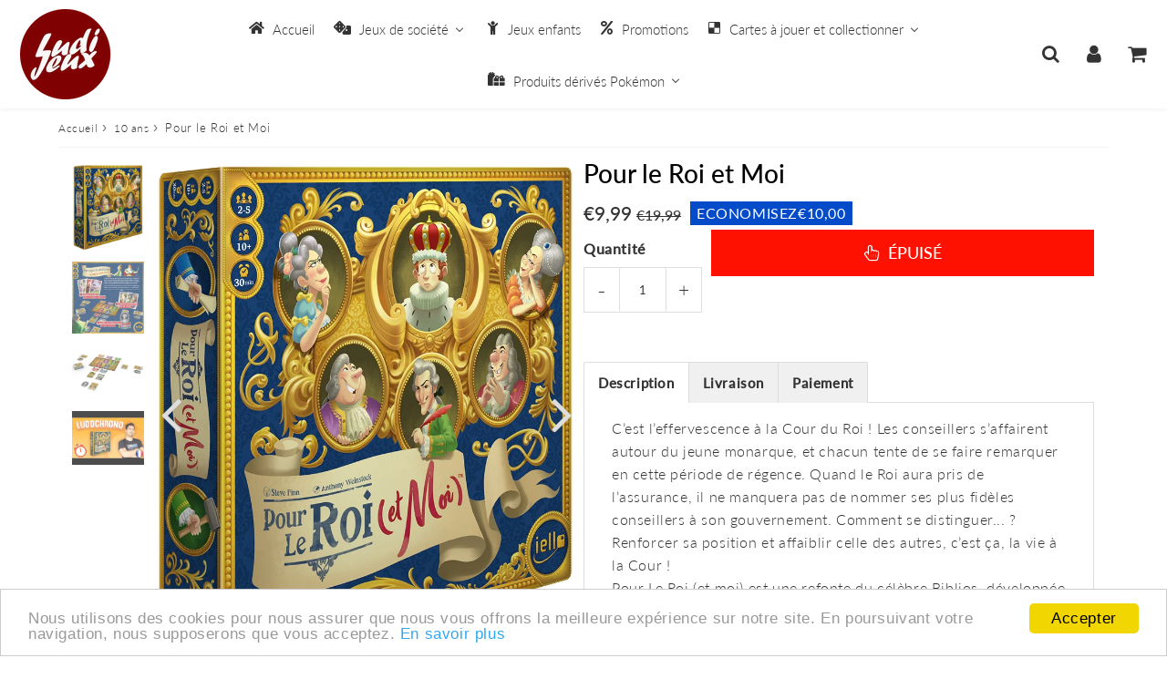

--- FILE ---
content_type: text/html; charset=utf-8
request_url: https://www.ludijeux.fr/products/pour-le-roi-et-moi
body_size: 40718
content:
<!doctype html>
<html class="no-touch no-js" lang="fr">
<head><script src='//www.ludijeux.fr/cdn/shop/t/10/assets/sealapps_email_config.js?v=136218383419054340931699372075' defer='defer' ></script> 
                    <script src='//www.ludijeux.fr/cdn/shop/t/10/assets/product_restore_email.js?v=6946751444212743541699372076' defer='defer' ></script> 
                    <script id='em_product_variants' type='application/json'>
                        [{"id":42435400073379,"title":"Default Title","option1":"Default Title","option2":null,"option3":null,"sku":"611833","requires_shipping":true,"taxable":true,"featured_image":null,"available":false,"name":"Pour le Roi et Moi","public_title":null,"options":["Default Title"],"price":999,"weight":0,"compare_at_price":1999,"inventory_management":"shopify","barcode":"","requires_selling_plan":false,"selling_plan_allocations":[]}]
                    </script>
                    <script id='em_product_selected_or_first_available_variant' type='application/json'>
                        {"id":42435400073379,"title":"Default Title","option1":"Default Title","option2":null,"option3":null,"sku":"611833","requires_shipping":true,"taxable":true,"featured_image":null,"available":false,"name":"Pour le Roi et Moi","public_title":null,"options":["Default Title"],"price":999,"weight":0,"compare_at_price":1999,"inventory_management":"shopify","barcode":"","requires_selling_plan":false,"selling_plan_allocations":[]}
                    </script><meta charset="utf-8">
  <meta http-equiv="X-UA-Compatible" content="IE=edge,chrome=1">
  <meta name="viewport" content="width=device-width, initial-scale=1.0, shrink-to-fit=no" />
  <meta name="theme-color" content="#ffffff"><link rel="shortcut icon" href="//www.ludijeux.fr/cdn/shop/files/index_a4eb7e1f-d4b1-4995-a620-0d8676c29baf_32x32.jpg?v=1662456251" type="image/png" />
  <link rel="apple-touch-icon" href="//www.ludijeux.fr/cdn/shop/files/index_a4eb7e1f-d4b1-4995-a620-0d8676c29baf_128x128.jpg?v=1662456251"><title>
    Acheter Pour le Roi (et Moi) - Iello - Jeux de société &ndash; ludijeux
  </title>       
  <meta name="description" content="C’est l’effervescence à la Cour du Roi ! Les conseillers s’affairent autour du jeune monarque, et chacun tente de se faire remarquer en cette période de régence. Quand le Roi aura pris de l’assurance, il ne manquera pas de nommer ses plus fidèles conseillers à son gouvernement. Comment se distinguer... ? Renforcer sa p">
<meta property="og:site_name" content="ludijeux">
<meta property="og:url" content="https://www.ludijeux.fr/products/pour-le-roi-et-moi">
<meta property="og:title" content="Pour le Roi et Moi">
<meta property="og:type" content="product">


<meta property="og:description" content="C’est l’effervescence à la Cour du Roi ! Les conseillers s’affairent autour du jeune monarque, et chacun tente de se faire remarquer en cette période de régence. Quand le Roi aura pris de l’assurance, il ne manquera pas de nommer ses plus fidèles conseillers à son gouvernement. Comment se distinguer... ? Renforcer sa p">

<meta property="og:price:amount" content="9,99">
  <meta property="og:price:currency" content="EUR"><meta property="og:image" content="http://www.ludijeux.fr/cdn/shop/products/pour-le-roi--et-moi--p-image-75344-grande_1024x1024.jpg?v=1652803182"><meta property="og:image" content="http://www.ludijeux.fr/cdn/shop/products/pour-le-roi--et-moi--p-image-75345-grande_1024x1024.jpg?v=1652803182"><meta property="og:image" content="http://www.ludijeux.fr/cdn/shop/products/pour-le-roi--et-moi--p-image-75346-grande_1024x1024.jpg?v=1652803182">
<meta property="og:image:secure_url" content="https://www.ludijeux.fr/cdn/shop/products/pour-le-roi--et-moi--p-image-75344-grande_1024x1024.jpg?v=1652803182"><meta property="og:image:secure_url" content="https://www.ludijeux.fr/cdn/shop/products/pour-le-roi--et-moi--p-image-75345-grande_1024x1024.jpg?v=1652803182"><meta property="og:image:secure_url" content="https://www.ludijeux.fr/cdn/shop/products/pour-le-roi--et-moi--p-image-75346-grande_1024x1024.jpg?v=1652803182">


  <meta name="twitter:site" content="@LudiJeux_79">


  <meta name="twitter:card" content="summary_large_image">
  <meta name="twitter:image" content="https://www.ludijeux.fr/cdn/shop/products/pour-le-roi--et-moi--p-image-75344-grande_1024x1024.jpg?v=1652803182">
  <meta name="twitter:image:width" content="480">
  <meta name="twitter:image:height" content="480">

<meta name="twitter:title" content="Pour le Roi et Moi">


<meta property="twitter:description" content="C’est l’effervescence à la Cour du Roi ! Les conseillers s’affairent autour du jeune monarque, et chacun tente de se faire remarquer en cette période de régence. Quand le Roi aura pris de l’assurance, il ne manquera pas de nommer ses plus fidèles conseillers à son gouvernement. Comment se distinguer... ? Renforcer sa p">


<link rel="canonical" href="https://www.ludijeux.fr/products/pour-le-roi-et-moi">


<script>window.performance && window.performance.mark && window.performance.mark('shopify.content_for_header.start');</script><meta name="google-site-verification" content="4jpqQhJBkbuiFyT_zVFYhBgk-e5NuPNITrBcXMt5R7c">
<meta id="shopify-digital-wallet" name="shopify-digital-wallet" content="/61228089507/digital_wallets/dialog">
<meta name="shopify-checkout-api-token" content="f181634098910a1979ad338901a738bb">
<meta id="in-context-paypal-metadata" data-shop-id="61228089507" data-venmo-supported="false" data-environment="production" data-locale="fr_FR" data-paypal-v4="true" data-currency="EUR">
<link rel="alternate" type="application/json+oembed" href="https://www.ludijeux.fr/products/pour-le-roi-et-moi.oembed">
<script async="async" src="/checkouts/internal/preloads.js?locale=fr-FR"></script>
<script id="shopify-features" type="application/json">{"accessToken":"f181634098910a1979ad338901a738bb","betas":["rich-media-storefront-analytics"],"domain":"www.ludijeux.fr","predictiveSearch":true,"shopId":61228089507,"locale":"fr"}</script>
<script>var Shopify = Shopify || {};
Shopify.shop = "ludijeux.myshopify.com";
Shopify.locale = "fr";
Shopify.currency = {"active":"EUR","rate":"1.0"};
Shopify.country = "FR";
Shopify.theme = {"name":"Copie de Speedfly-4-0-7-uvneu4","id":155058372957,"schema_name":"Speedfly Theme","schema_version":"4.0","theme_store_id":null,"role":"main"};
Shopify.theme.handle = "null";
Shopify.theme.style = {"id":null,"handle":null};
Shopify.cdnHost = "www.ludijeux.fr/cdn";
Shopify.routes = Shopify.routes || {};
Shopify.routes.root = "/";</script>
<script type="module">!function(o){(o.Shopify=o.Shopify||{}).modules=!0}(window);</script>
<script>!function(o){function n(){var o=[];function n(){o.push(Array.prototype.slice.apply(arguments))}return n.q=o,n}var t=o.Shopify=o.Shopify||{};t.loadFeatures=n(),t.autoloadFeatures=n()}(window);</script>
<script id="shop-js-analytics" type="application/json">{"pageType":"product"}</script>
<script defer="defer" async type="module" src="//www.ludijeux.fr/cdn/shopifycloud/shop-js/modules/v2/client.init-shop-cart-sync_BcDpqI9l.fr.esm.js"></script>
<script defer="defer" async type="module" src="//www.ludijeux.fr/cdn/shopifycloud/shop-js/modules/v2/chunk.common_a1Rf5Dlz.esm.js"></script>
<script defer="defer" async type="module" src="//www.ludijeux.fr/cdn/shopifycloud/shop-js/modules/v2/chunk.modal_Djra7sW9.esm.js"></script>
<script type="module">
  await import("//www.ludijeux.fr/cdn/shopifycloud/shop-js/modules/v2/client.init-shop-cart-sync_BcDpqI9l.fr.esm.js");
await import("//www.ludijeux.fr/cdn/shopifycloud/shop-js/modules/v2/chunk.common_a1Rf5Dlz.esm.js");
await import("//www.ludijeux.fr/cdn/shopifycloud/shop-js/modules/v2/chunk.modal_Djra7sW9.esm.js");

  window.Shopify.SignInWithShop?.initShopCartSync?.({"fedCMEnabled":true,"windoidEnabled":true});

</script>
<script>(function() {
  var isLoaded = false;
  function asyncLoad() {
    if (isLoaded) return;
    isLoaded = true;
    var urls = ["https:\/\/cdn.shopify.com\/s\/files\/1\/0612\/2808\/9507\/t\/2\/assets\/globo.filter.init.js?shop=ludijeux.myshopify.com","https:\/\/cdn.hextom.com\/js\/freeshippingbar.js?shop=ludijeux.myshopify.com"];
    for (var i = 0; i < urls.length; i++) {
      var s = document.createElement('script');
      s.type = 'text/javascript';
      s.async = true;
      s.src = urls[i];
      var x = document.getElementsByTagName('script')[0];
      x.parentNode.insertBefore(s, x);
    }
  };
  if(window.attachEvent) {
    window.attachEvent('onload', asyncLoad);
  } else {
    window.addEventListener('load', asyncLoad, false);
  }
})();</script>
<script id="__st">var __st={"a":61228089507,"offset":3600,"reqid":"d1e06435-fc86-4cd7-9760-00d8692d7939-1769453319","pageurl":"www.ludijeux.fr\/products\/pour-le-roi-et-moi","u":"faf7bbb83621","p":"product","rtyp":"product","rid":7594281828515};</script>
<script>window.ShopifyPaypalV4VisibilityTracking = true;</script>
<script id="form-persister">!function(){'use strict';const t='contact',e='new_comment',n=[[t,t],['blogs',e],['comments',e],[t,'customer']],o='password',r='form_key',c=['recaptcha-v3-token','g-recaptcha-response','h-captcha-response',o],s=()=>{try{return window.sessionStorage}catch{return}},i='__shopify_v',u=t=>t.elements[r],a=function(){const t=[...n].map((([t,e])=>`form[action*='/${t}']:not([data-nocaptcha='true']) input[name='form_type'][value='${e}']`)).join(',');var e;return e=t,()=>e?[...document.querySelectorAll(e)].map((t=>t.form)):[]}();function m(t){const e=u(t);a().includes(t)&&(!e||!e.value)&&function(t){try{if(!s())return;!function(t){const e=s();if(!e)return;const n=u(t);if(!n)return;const o=n.value;o&&e.removeItem(o)}(t);const e=Array.from(Array(32),(()=>Math.random().toString(36)[2])).join('');!function(t,e){u(t)||t.append(Object.assign(document.createElement('input'),{type:'hidden',name:r})),t.elements[r].value=e}(t,e),function(t,e){const n=s();if(!n)return;const r=[...t.querySelectorAll(`input[type='${o}']`)].map((({name:t})=>t)),u=[...c,...r],a={};for(const[o,c]of new FormData(t).entries())u.includes(o)||(a[o]=c);n.setItem(e,JSON.stringify({[i]:1,action:t.action,data:a}))}(t,e)}catch(e){console.error('failed to persist form',e)}}(t)}const f=t=>{if('true'===t.dataset.persistBound)return;const e=function(t,e){const n=function(t){return'function'==typeof t.submit?t.submit:HTMLFormElement.prototype.submit}(t).bind(t);return function(){let t;return()=>{t||(t=!0,(()=>{try{e(),n()}catch(t){(t=>{console.error('form submit failed',t)})(t)}})(),setTimeout((()=>t=!1),250))}}()}(t,(()=>{m(t)}));!function(t,e){if('function'==typeof t.submit&&'function'==typeof e)try{t.submit=e}catch{}}(t,e),t.addEventListener('submit',(t=>{t.preventDefault(),e()})),t.dataset.persistBound='true'};!function(){function t(t){const e=(t=>{const e=t.target;return e instanceof HTMLFormElement?e:e&&e.form})(t);e&&m(e)}document.addEventListener('submit',t),document.addEventListener('DOMContentLoaded',(()=>{const e=a();for(const t of e)f(t);var n;n=document.body,new window.MutationObserver((t=>{for(const e of t)if('childList'===e.type&&e.addedNodes.length)for(const t of e.addedNodes)1===t.nodeType&&'FORM'===t.tagName&&a().includes(t)&&f(t)})).observe(n,{childList:!0,subtree:!0,attributes:!1}),document.removeEventListener('submit',t)}))}()}();</script>
<script integrity="sha256-4kQ18oKyAcykRKYeNunJcIwy7WH5gtpwJnB7kiuLZ1E=" data-source-attribution="shopify.loadfeatures" defer="defer" src="//www.ludijeux.fr/cdn/shopifycloud/storefront/assets/storefront/load_feature-a0a9edcb.js" crossorigin="anonymous"></script>
<script data-source-attribution="shopify.dynamic_checkout.dynamic.init">var Shopify=Shopify||{};Shopify.PaymentButton=Shopify.PaymentButton||{isStorefrontPortableWallets:!0,init:function(){window.Shopify.PaymentButton.init=function(){};var t=document.createElement("script");t.src="https://www.ludijeux.fr/cdn/shopifycloud/portable-wallets/latest/portable-wallets.fr.js",t.type="module",document.head.appendChild(t)}};
</script>
<script data-source-attribution="shopify.dynamic_checkout.buyer_consent">
  function portableWalletsHideBuyerConsent(e){var t=document.getElementById("shopify-buyer-consent"),n=document.getElementById("shopify-subscription-policy-button");t&&n&&(t.classList.add("hidden"),t.setAttribute("aria-hidden","true"),n.removeEventListener("click",e))}function portableWalletsShowBuyerConsent(e){var t=document.getElementById("shopify-buyer-consent"),n=document.getElementById("shopify-subscription-policy-button");t&&n&&(t.classList.remove("hidden"),t.removeAttribute("aria-hidden"),n.addEventListener("click",e))}window.Shopify?.PaymentButton&&(window.Shopify.PaymentButton.hideBuyerConsent=portableWalletsHideBuyerConsent,window.Shopify.PaymentButton.showBuyerConsent=portableWalletsShowBuyerConsent);
</script>
<script data-source-attribution="shopify.dynamic_checkout.cart.bootstrap">document.addEventListener("DOMContentLoaded",(function(){function t(){return document.querySelector("shopify-accelerated-checkout-cart, shopify-accelerated-checkout")}if(t())Shopify.PaymentButton.init();else{new MutationObserver((function(e,n){t()&&(Shopify.PaymentButton.init(),n.disconnect())})).observe(document.body,{childList:!0,subtree:!0})}}));
</script>
<link id="shopify-accelerated-checkout-styles" rel="stylesheet" media="screen" href="https://www.ludijeux.fr/cdn/shopifycloud/portable-wallets/latest/accelerated-checkout-backwards-compat.css" crossorigin="anonymous">
<style id="shopify-accelerated-checkout-cart">
        #shopify-buyer-consent {
  margin-top: 1em;
  display: inline-block;
  width: 100%;
}

#shopify-buyer-consent.hidden {
  display: none;
}

#shopify-subscription-policy-button {
  background: none;
  border: none;
  padding: 0;
  text-decoration: underline;
  font-size: inherit;
  cursor: pointer;
}

#shopify-subscription-policy-button::before {
  box-shadow: none;
}

      </style>

<script>window.performance && window.performance.mark && window.performance.mark('shopify.content_for_header.end');</script> 

  <!-- CSS - JS ================================================== -->     
  <link rel="preconnect" href="https://cdn.shopify.com" as="style" crossorigin>
  <link rel="preconnect" href="https://fonts.shopifycdn.com" crossorigin>  
  <link rel="preconnect" href="https://v.shopify.com" /> 
  <link rel="preconnect" href="https://cdn.shopifycloud.com" /> 
  <link rel="preconnect" href="https://monorail-edge.shopifysvc.com">  
  <link rel="preconnect" href="https://cdnjs.cloudflare.com">   

  <style data-shopify>







@font-face {
  font-family: Lato;
  font-weight: 400;
  font-style: normal;
  font-display: swap;
  src: url("//www.ludijeux.fr/cdn/fonts/lato/lato_n4.c3b93d431f0091c8be23185e15c9d1fee1e971c5.woff2") format("woff2"),
       url("//www.ludijeux.fr/cdn/fonts/lato/lato_n4.d5c00c781efb195594fd2fd4ad04f7882949e327.woff") format("woff");
}

@font-face {
  font-family: Lato;
  font-weight: 400;
  font-style: normal;
  font-display: swap;
  src: url("//www.ludijeux.fr/cdn/fonts/lato/lato_n4.c3b93d431f0091c8be23185e15c9d1fee1e971c5.woff2") format("woff2"),
       url("//www.ludijeux.fr/cdn/fonts/lato/lato_n4.d5c00c781efb195594fd2fd4ad04f7882949e327.woff") format("woff");
}

@font-face {
  font-family: Lato;
  font-weight: 500;
  font-style: normal;
  font-display: swap;
  src: url("//www.ludijeux.fr/cdn/fonts/lato/lato_n5.b2fec044fbe05725e71d90882e5f3b21dae2efbd.woff2") format("woff2"),
       url("//www.ludijeux.fr/cdn/fonts/lato/lato_n5.f25a9a5c73ff9372e69074488f99e8ac702b5447.woff") format("woff");
}

@font-face {
  font-family: Lato;
  font-weight: 400;
  font-style: normal;
  font-display: swap;
  src: url("//www.ludijeux.fr/cdn/fonts/lato/lato_n4.c3b93d431f0091c8be23185e15c9d1fee1e971c5.woff2") format("woff2"),
       url("//www.ludijeux.fr/cdn/fonts/lato/lato_n4.d5c00c781efb195594fd2fd4ad04f7882949e327.woff") format("woff");
}

@font-face {
  font-family: Lato;
  font-weight: 300;
  font-style: normal;
  font-display: swap;
  src: url("//www.ludijeux.fr/cdn/fonts/lato/lato_n3.a7080ececf6191f1dd5b0cb021691ca9b855c876.woff2") format("woff2"),
       url("//www.ludijeux.fr/cdn/fonts/lato/lato_n3.61e34b2ff7341f66543eb08e8c47eef9e1cde558.woff") format("woff");
}


:root {

  /* Width variables */
  --page-width: 1200px;
  --section-spaced: 3rem; 
  --gutter: 2.4rem;
  --gutter-half: calc(var(--gutter) / 2);
  --gutter-quarter: calc(var(--gutter) / 4);

  /* FONT */

  /* Titles Font */
  --headerFontStack: Lato;
  --headerFontWeight: 500;

  /* Body Font */
  --bodyFontStack: Lato;
  --baseFontSize: 1.6rem;
  --baseFontSizeMobile: 1.5rem;

  /* Navigation and Button Font */
  --accentFontStack: Lato;
  --accentFontWeight: 300;

  /* FONT SIZES */

  --h1FontSize: 3.1rem;
  --h2FontSize: 2.8rem;
  --h3FontSize: 2.4rem;
  --h4FontSize: 2.1rem;
  --h5FontSize: 1.9rem;

  --h1FontSizeSm: 2.2rem;
  --h2FontSizeSm: 2rem;
  --h3FontSizeSm: 1.8rem;
  --h4FontSizeSm: 1.7rem;
  --h5FontSizeSm: 1.6rem;

  --btnAtcFontSize: 1.8rem;
  --btnFontSize: 1.0rem;
  --btnPadding: 1.6rem;
  --btnAtcPadding: 1.6rem;
  
  --btnFontWeight: 500;
  
  --navFontSize: 1.5rem;

  --priceFontSize: 2.1rem;
  --priceFontSizeSmall: 1.6rem;
  
  /* COLORS */

  /* General colors */
  --colorBody: #ffffff;
  --colorTextBody: #333333;
  --colorTextTitle: #333333; 

  --colorSectionTitles: #000000;
  --colorSectionTitlesBg: ;
  --colorError: #ff1100;
  --colorPrice: #333;
  --colorPrice2: #333;
  
  --colorPriceBg: #044bca;
  --colorPriceText: #fff; 

  /* Button colors */
  
  --colorBtnPrimaryBg: #e4e6eb;
  --colorBtnPrimaryText: #222;
  --sizeBtnPrimaryBorder: 0px; 
  --colorBtnPrimaryBorder: #333;
  --colorBtnPrimaryBgHover: #222;
  --colorBtnPrimaryTextHover: #ffffff;
  --colorBtnPrimaryBorderHover: #333;

  --colorBtnSecondaryBg: #dcdcdc;
  --colorBtnSecondaryText: #666;  
  --sizeBtnSecondaryBorder: 0px;
  --colorBtnSecondaryBorder: #333;
  --colorBtnSecondaryBgHover: #dcdcdc;
  --colorBtnSecondaryTextHover: #555;  
  --colorBtnSecondaryBorderHover: #333;

  --colorBtnThirdBg: ;
  --colorBtnThirdText: #333;  
  --sizeBtnThirdBorder: 1px;
  --colorBtnThirdBorder: #333;

  --colorBtnThirdBgHover: #333;
  --colorBtnThirdTextHover: #FFF;  
  --colorBtnThirdBorderHover: #333;

  --colorBtnAtcText: #fff;
  --colorBtnAtcBg: #FB8B15;
  --sizeBtnAtcBorder: 0px; 
  --colorBtnAtcBorder: #333;
  --colorBtnBuyNowText: #242424;
  --colorBtnBuyNowBg: #eeb933;

  /* link colors */
  --colorLink: ;

 /* Site Header */
  --headerBackground: #fff;
  --headerText: #333;
  --headerButtonAndSearch: ;
  --headerSearchColor: #333333;
  --headerSearchBgColor: rgba(0,0,0,0);
  --headerActionCartColor: #333333;
  --headerActionCartBgColor: rgba(0,0,0,0);
  --headerAccountColor: #333333;
  --headerAccountBgColor: rgba(0,0,0,0);
  --headerCartCount: #ff1100;  
  --topheaderTextColor:#fff;
  --topheaderBgColor:#fb8b15;
  --sectionCollectionColorText:#fff;
  --sectionCollectionColorBg:rgba(51, 51, 51, 0.8);

  --sectionHeaderColorIcon1: ;
  --sectionHeaderColorIcon2: ;

  --searchAutoCompleteBg: #fff;
  --searchAutoCompleteBorder: #ddd;
  --searchAutoCompleteColor: #333;

  /* Product */

  --navProductsText: #333333;
  --tabColor: #333;
  --tabBgColor: #F0F0F0;
  --tabBorderColor: #ddd;
  
  --variantLabel: #333;
  --swatchBtnColor: #333;
  --swatchBtnBgColor: #fff;
  --swatchBtnBorderColor: #eee;
  --swatchBtnColorHover: #333;
  --swatchBtnBgColorHover: #fff;
  --swatchBtnBorderColorHover: #333;
  --swatchBtnBorderWidth: 40;  
  --variant-box-shadow: 0 0 0px ;

  /* Cart */
  --headerCartColor: #333;
  --headerCartBg: #fff;
  --headerCartBorder: #EEE;

  /* Nav background */
  --colorNav: #ffffff;
  --colorNavText: #333;
  --colorNavTextHover: #333333;
  --colorNavTextHover2: #555;
  --colorNav2: #fff;
  --colorNav2Text: #333;
  --colorMegamenu: #fff;

  /* Mobile Nav Bar */
  --mobileNavBarHeight: 50px;

  /* Product */
  --productStockBg: #ffe8e8;
  --productStockBgActive: #ca0000;
  --productQtyColor: #333333;
  --productQtyBgColor: ;
  --colorBorder: #dedede;

  /* Slider */
  --slider_title_color: #fff;
  --slider_bgtitle_color: ;
  --slider_text_color: #FFFFFF;
  --slider_bgtext_color: ;
  --slider_btn_title_color: #fff;
  --slider_btn_bgtitle_color: ;
  --slider_btn_text_hover_title_color: #333;
  --slider_btn_bg_hover_title_color: #FFF;
  --slider_btn_border_color: #FFF;
  --slider_btn_border_hover_color: #FFF;
  --slider_angle: #ddd;
  --slider_btn_scroll_color: #2e3438;
  --slider_btn_scroll_bg_color: rgba(255, 255, 255, 0.7);
  --slider_dots_color: #fff;
  --slider_dots_color_hover: #e0932f;

  /* Testimonial */
  --color-testimonial: #000000;
  --color-testimonial-star: #333333;
  --color-testimonial-arrow-bg: ;
  --color-testimonial-arrow: #333333;

  /* FAQ */
  --colorFaqPanelTitle: #333;
  --colorFaqPanelTitleBg: ;
  --colorFaqPanelText: #333;
  --colorFaqPanelTextBg: ;
  --colorFaqPanelBorder: #DEDEDE;


  /* Eu cookies banner */
  --cookiesBannerColor: #333;
  --cookiesBannerBgColor: #f0f0f0;
  --cookiesBannerLinkColor: #0060ff;
  --cookiesBannerBtnColor: #fff;
  --cookiesBannerBtnBgColor: #333;

  /* newsletter */

  --color-newsletter-form-field: #333333;
  --color-newsletter-form-field-bg: #DEDEDE;
  --color-newsletter-form-btn: #FFFFFF;
  --color-newsletter-form-btn-bg: #333333;

  /* newsletter popup */
  --newsletterPopupColor: #333;
  --newsletterPopupBgColor: #fff;
  --newsletterPopupClose: #fff;
  --newsletterPopupBgClose: #911b1b;

  /* sticky bar */
  --stickybarColor: #333;
  --stickybarBgColor: #fff;
  --stickybarPositionTop: auto;
  --stickybarPositionBottom: 0;

  /* bundles */
  --bundleColor: #333;
  --bundleBgColor: #f0f0f0;
  --bundleStarColor: #ecb122;

  /* special offer */
  --specialOfferColor: #333;
  --specialOfferBgColor: #FFFFFF;
  --specialOfferColorActive: #333;
  --specialOfferBgColorActive: #fdd8b0;
  --specialOfferPrice: #f50a0a;
  --specialOfferBorderColor: #F0F0F0;
  --specialOfferChecked: #333;

  /* Site Footer */
  --colorFooterBg: #333333;
  --colorFooterTitle: #dddddd;
  --colorFooterText: #dddddd;
  --colorSvg:#000;
  --colorFooterBgBtn: #777;
  --colorFooterBgBtnText: #eee;
  --colorFooterBgInput: #333;
  --colorFooterBgInputText: #eee;
  --colorBackToTop1: #fff;
  --colorBackToTop2: rgba(251, 139, 21, 0.9);
  --colorFooterSocialLinks: #bbbbbb;


  /* Size chart */
  --sizeChartColor: #333;
  --sizeChartBg: #FFF;
  --sizeChartTitleColor: #fff;
  --sizeChartTitleBg: #333;

  /* Helper colors */
  --disabledGrey: #f6f6f6;
  --disabledBorder: var(--disabledGrey);
  --errorRed: #dc0000;
  --errorRedBg: var(--errorRed);
  --successGreen: #0a942a;

  /* Radius */
  --radius: 2px;
  --btnBorderRadius:0px;

 /* Share buttons  */
  --shareButtonHeight: 22px;
  --shareButtonCleanHeight: 30px;
  --shareBorderColor: #ececec;

 /* Collections */
  --filterIconWidth: 12px;
  --innerFilterIconWidth: 6px;

  /* Placeholder colors */
  --color-blankstate: rgba(var(--colorTextBody), 0.35);
  --color-blankstate-border: rgba(var(--colorTextBody), 0.2);
  --color-blankstate-background: rgba(var(--colorTextBody), 0.1);
  --color-text-body-opacity1: rgba(51, 51, 51, 0.05);
  --color-text-body-opacity2: rgba(51, 51, 51, 0.1);
  --color-text-body-opacity3: rgba(51, 51, 51, 0.2);
  --color-text-body-opacity4: rgba(51, 51, 51, 0.3);

  /*  SPACINGS */

  /* Letter Spacing */
  --titleLetterSpacing: 0px;
  --navLetterSpacing: 0px;
  --btnLetterSpacing: 0px;  
  
}    

.color-scheme-1, .shopify-section .color-scheme-1 > div {
  background: #F0F0F0;
  color: #333333;
   --colorSectionTitles: #333333; 
}

.color-scheme-2, .shopify-section .color-scheme-2 > div {
  background: #4c96c1;
  color: #FFFFFF;
  --colorSectionTitles: #FFFFFF; 
}

.color-scheme-3, .shopify-section .color-scheme-3 > div  {
  background: #e0932f;
  color: #FFFFFF;
  --colorSectionTitles: #FFFFFF; 
}


.color-scheme-inverse, .shopify-section .color-scheme-inverse > div {
  color: #F0F0F0;
  background: #333333;
}
.color-scheme-inverse * {
  --colorSectionTitles: #F0F0F0; 
}
.color-scheme-1 .btn-inherit, .shopify-section .color-scheme-1 .btn-inherit { 
  --colorBtnPrimaryBorder: #333333;
}
.color-scheme-2 .btn-inherit, .shopify-section .color-scheme-2 .btn-inherit { 
  --colorBtnPrimaryBorder: #FFFFFF;
}
.color-scheme-3 .btn-inherit, .shopify-section .color-scheme-3 .btn-inherit { 
  --colorBtnPrimaryBorder: #FFFFFF;
}
.color-scheme-3 .btn-inherit, .shopify-section .color-scheme-4 .btn-inherit { 
  --colorBtnThirdBorder: ;
}
.color-scheme-inverse .btn-inherit, .shopify-section .color-scheme-inverse .btn-inherit {
  --colorBtnPrimaryBg: #222;
  --colorBtnPrimaryText: #e4e6eb;
  --colorBtnPrimaryBorder: #222;
}

/*.shopify-section .color-scheme-1:not(.image-with-text-section), .shopify-section .color-scheme-2:not(.image-with-text-section), 
.shopify-section .color-scheme-3:not(.image-with-text-section), .shopify-section .color-scheme-inverse:not(.image-with-text-section) {
  padding:var(--section-spaced) 0;
}
*/

.shopify-section .color-scheme:not(.color-scheme-none) .color-scheme-inner {  
   padding:var(--gutter);
}
.shopify-section .color-scheme-1 .color-scheme-inner {
   background: rgba(51, 51, 51, 0.05);  
}
.shopify-section .color-scheme-2 .color-scheme-inner {
   background: rgba(255, 255, 255, 0.05);  
}
.shopify-section .color-scheme-3 .color-scheme-inner {
   background: rgba(255, 255, 255, 0.05);  
}
.shopify-section .color-scheme-inverse .color-scheme-inner {
   background: rgba(240, 240, 240, 0.05);  
}




</style>
 
  <link href="//www.ludijeux.fr/cdn/shop/t/10/assets/font-awesome.min.css?v=13175791343698546941699371693" rel="stylesheet" type="text/css" media="all" />

  <style>
    .slideshow .slide:not(:first-child), .slick-slider .slick-slide:not(:first-child) { display: none; }
    .slideshow.slick-initialized .slide, .slick-slider.slick-initialized .slick-slide { display: block; }    
  </style>

  <link href="//www.ludijeux.fr/cdn/shop/t/10/assets/theme.css?v=94535758193715720411699371693" rel="stylesheet" type="text/css" media="all" />    

  <script src="//www.ludijeux.fr/cdn/shop/t/10/assets/vendor.js?v=45657245614652582571699371559" defer></script> 
  <script src="//www.ludijeux.fr/cdn/shop/t/10/assets/jquery-3.6.0.min.js?v=115860211936397945481699371559"></script> 
  <script src="//www.ludijeux.fr/cdn/shop/t/10/assets/theme.js?v=73320962549627489211699371559" defer></script>  
  
  

     
  
  <!-- Code script ================================================== -->
       
     

<!-- BEGIN app block: shopify://apps/buddha-mega-menu-navigation/blocks/megamenu/dbb4ce56-bf86-4830-9b3d-16efbef51c6f -->
<script>
        var productImageAndPrice = [],
            collectionImages = [],
            articleImages = [],
            mmLivIcons = false,
            mmFlipClock = false,
            mmFixesUseJquery = false,
            mmNumMMI = 6,
            mmSchemaTranslation = {},
            mmMenuStrings =  {"menuStrings":{"default":{"Accueil":"Accueil","Jeux de société":"Jeux de société","Jeux solo":"Jeux solo","Jeux à partir de 2 Joueurs":"Jeux à partir de 2 Joueurs","Jeux experts":"Jeux experts","Jeux coopératifs":"Jeux coopératifs","Jeux d'ambiance":"Jeux d'ambiance","Jeux en famille":"Jeux en famille","Jeux d'enquêtes / escape game":"Jeux d'enquêtes / escape game","Casse-têtes":"Casse-têtes","Jeux classiques":"Jeux classiques","Jeux en bois":"Jeux en bois","Jeux primés":"Jeux primés","Flip":"Flip","L'as d'or":"L'as d'or","Le Spiel des Jahres":"Le Spiel des Jahres","Jeux enfants":"Jeux enfants","Promotions":"Promotions","Cartes à jouer et collectionner":"Cartes à jouer et collectionner","Altered":"Altered","DBZ":"DBZ","Boosters":"Boosters","Coffrets":"Coffrets","Accessoires":"Accessoires","Lorcana":"Lorcana","Magic":"Magic","Bundle":"Bundle","Decks":"Decks","Naruto":"Naruto","One Pièce":"One Pièce","Pokémon FR":"Pokémon FR","Cartes Pokémon gradées":"Cartes Pokémon gradées","Elite Trainer Box":"Elite Trainer Box","Pokébox":"Pokébox","Mini Tin Box":"Mini Tin Box","Sleeves":"Sleeves","Portefolio":"Portefolio","Tapis":"Tapis","Deck Box":"Deck Box","Protections PVC":"Protections PVC","Pokémon JAP":"Pokémon JAP","Riftbound":"Riftbound","Star Wars ":"Star Wars ","Yu-Gi-Oh!":"Yu-Gi-Oh!","Tin Box":"Tin Box","Protections ":"Protections ","Produits dérivés Pokémon":"Produits dérivés Pokémon","Cadres":"Cadres","Casquettes":"Casquettes","Collectors":"Collectors","Coussins":"Coussins","Figurines":"Figurines","Bandai":"Bandai","Funko Pop":"Funko Pop","Funism":"Funism","Poképla":"Poképla","Moncolle":"Moncolle","Scale World":"Scale World","Re-ment":"Re-ment","Mugs ":"Mugs ","Peluches":"Peluches","Sacs":"Sacs","Verres":"Verres"}},"additional":{"default":{}}} ,
            mmShopLocale = "fr",
            mmShopLocaleCollectionsRoute = "/collections",
            mmSchemaDesignJSON = [{"action":"menu-select","value":"mm-automatic"},{"action":"design","setting":"font_family","value":"Default"},{"action":"design","setting":"font_size","value":"13px"},{"action":"design","setting":"text_color","value":"#222222"},{"action":"design","setting":"link_hover_color","value":"#0da19a"},{"action":"design","setting":"link_color","value":"#4e4e4e"},{"action":"design","setting":"background_hover_color","value":"#f9f9f9"},{"action":"design","setting":"background_color","value":"#ffffff"},{"action":"design","setting":"price_color","value":"#0da19a"},{"action":"design","setting":"contact_right_btn_text_color","value":"#ffffff"},{"action":"design","setting":"contact_right_btn_bg_color","value":"#3A3A3A"},{"action":"design","setting":"contact_left_bg_color","value":"#3A3A3A"},{"action":"design","setting":"contact_left_alt_color","value":"#CCCCCC"},{"action":"design","setting":"contact_left_text_color","value":"#f1f1f0"},{"action":"design","setting":"addtocart_enable","value":"true"},{"action":"design","setting":"addtocart_text_color","value":"#333333"},{"action":"design","setting":"addtocart_background_color","value":"#ffffff"},{"action":"design","setting":"addtocart_text_hover_color","value":"#ffffff"},{"action":"design","setting":"addtocart_background_hover_color","value":"#0da19a"},{"action":"design","setting":"countdown_color","value":"#ffffff"},{"action":"design","setting":"countdown_background_color","value":"#333333"},{"action":"design","setting":"vertical_font_family","value":"Default"},{"action":"design","setting":"vertical_font_size","value":"13px"},{"action":"design","setting":"vertical_text_color","value":"#ffffff"},{"action":"design","setting":"vertical_link_color","value":"#ffffff"},{"action":"design","setting":"vertical_link_hover_color","value":"#ffffff"},{"action":"design","setting":"vertical_price_color","value":"#ffffff"},{"action":"design","setting":"vertical_contact_right_btn_text_color","value":"#ffffff"},{"action":"design","setting":"vertical_addtocart_enable","value":"true"},{"action":"design","setting":"vertical_addtocart_text_color","value":"#ffffff"},{"action":"design","setting":"vertical_countdown_color","value":"#ffffff"},{"action":"design","setting":"vertical_countdown_background_color","value":"#333333"},{"action":"design","setting":"vertical_background_color","value":"#017b86"},{"action":"design","setting":"vertical_addtocart_background_color","value":"#333333"},{"action":"design","setting":"vertical_contact_right_btn_bg_color","value":"#333333"},{"action":"design","setting":"vertical_contact_left_alt_color","value":"#333333"}],
            mmDomChangeSkipUl = "",
            buddhaMegaMenuShop = "ludijeux.myshopify.com",
            mmWireframeCompression = "0",
            mmExtensionAssetUrl = "https://cdn.shopify.com/extensions/019abe06-4a3f-7763-88da-170e1b54169b/mega-menu-151/assets/";var bestSellersHTML = '';var newestProductsHTML = '';/* get link lists api */
        var linkLists={"main-menu" : {"title":"Menu principal", "items":["/","#","#","#","#","#","#","#",]},"footer" : {"title":"Nos services", "items":["/pages/expedition-et-livraison","/pages/conditions-generales-de-vente","/pages/mentions-legales","/pages/politique-de-confidentialite","/pages/qui-sommes-nous","/policies/terms-of-service","/policies/refund-policy",]},"soci-t" : {"title":"Menu pied de page", "items":["/pages/qui-sommes-nous","/pages/conditions-generales-de-vente","/pages/mentions-legales",]},"customer-account-main-menu" : {"title":"Menu principal du compte client", "items":["/","https://account.ludijeux.fr/orders?locale=fr&amp;region_country=FR",]},};/*ENDPARSE*/

        

        /* set product prices *//* get the collection images *//* get the article images *//* customer fixes */
        var mmThemeFixesBeforeInit = function(){ customMenuUls=".header__menu-items,.overflow-menu,nav,ul"; /* generic mobile menu toggle translate effect */ document.addEventListener("toggleSubmenu", function (e) { var pc = document.querySelector("#PageContainer"); var mm = document.querySelector("#MobileNav"); if (pc && mm && typeof e.mmMobileHeight != "undefined"){ var pcStyle = pc.getAttribute("style"); if (pcStyle && pcStyle.indexOf("translate3d") != -1) { pc.style.transform = "translate3d(0px, "+ e.mmMobileHeight +"px, 0px)"; } } }); mmAddStyle(" .header__icons {z-index: 1003;} "); if (document.querySelectorAll(".sf-menu-links,ul.sf-nav").length == 2) { customMenuUls=".sf-menu-links,ul.sf-nav"; mmHorizontalMenus="ul.sf-nav"; mmVerticalMenus=".sf-menu-links"; mmAddStyle("@media screen and (min-width:1280px) { .sf-header__desktop {display: block !important;} }"); } if (document.querySelector(".mobile-menu__content>ul")) { mmDisableVisibleCheck=true; mmVerticalMenus=".mobile-menu__content>ul"; } window.mmLoadFunction = function(){ var num = 15; var intv = setInterval(function(){ var m = document.querySelector("#megamenu_level__1"); if (m && m.matches(".vertical-mega-menu")) reinitMenus("#megamenu_level__1"); if (num--==0) clearInterval(intv); },300); }; if (document.readyState !== "loading") { mmLoadFunction(); } else { document.removeEventListener("DOMContentLoaded", mmLoadFunction); document.addEventListener("DOMContentLoaded", mmLoadFunction); } }; var mmThemeFixesBefore = function(){ window.buddhaFilterLiElements = function(liElements){ var elements = []; for (var i=0; i<liElements.length; i++) { if (liElements[i].querySelector("[href=\"/cart\"],[href=\"/account/login\"]") == null) { elements.push(liElements[i]); } } return elements; }; if (tempMenuObject.u.matches("#mobile_menu, #velaMegamenu .nav, #SiteNav, #siteNav")) { tempMenuObject.liItems = buddhaFilterLiElements(mmNot(tempMenuObject.u.children, ".search_container,.site-nav__item_cart", true)); } else if (tempMenuObject.u.matches(".main_nav .nav .menu")) { var numMenusApplied = 0, numMenusAppliedSticky = 0; mmForEach(document, ".main_nav .nav .menu", function(el){ if (el.closest(".sticky_nav") == null) { if (el.querySelector(".buddha-menu-item")) { numMenusApplied++; } } else { if (el.querySelector(".buddha-menu-item")) { numMenusAppliedSticky++; } } }); if (((tempMenuObject.u.closest(".sticky_nav")) && (numMenusAppliedSticky < 1)) || ((tempMenuObject.u.closest(".sticky_nav")) && (numMenusApplied < 1))) { tempMenuObject.liItems = buddhaFilterLiElements(mmNot(tempMenuObject.u.children, ".search_container,.site-nav__item_cart")); } } else if (tempMenuObject.u.matches("#mobile-menu:not(.mm-menu)") && tempMenuObject.u.querySelector(".hamburger,.shifter-handle") == null) { tempMenuObject.liItems = buddhaFilterLiElements(tempMenuObject.u.children); } else if (tempMenuObject.u.matches("#accessibleNav") && tempMenuObject.u.closest("#topnav2") == null) { tempMenuObject.liItems = buddhaFilterLiElements(mmNot(tempMenuObject.u.children, ".customer-navlink")); } else if (tempMenuObject.u.matches("#megamenu_level__1")) { tempMenuObject.liClasses = "level_1__item"; tempMenuObject.aClasses = "level_1__link"; tempMenuObject.liItems = buddhaFilterLiElements(tempMenuObject.u.children); } else if (tempMenuObject.u.matches(".mobile-nav__items")) { tempMenuObject.liClasses = "mobile-nav__item"; tempMenuObject.aClasses = "mobile-nav__link"; tempMenuObject.liItems = buddhaFilterLiElements(tempMenuObject.u.children); } else if (tempMenuObject.u.matches("#NavDrawer > .mobile-nav") && document.querySelector(".mobile-nav>.buddha-menu-item") == null ) { tempMenuObject.liClasses = "mobile-nav__item"; tempMenuObject.aClasses = "mobile-nav__link"; tempMenuObject.liItems = buddhaFilterLiElements(mmNot(tempMenuObject.u.children, ".mobile-nav__search")); } else if (tempMenuObject.u.matches(".mobile-nav-wrapper > .mobile-nav")) { tempMenuObject.liClasses = "mobile-nav__item border-bottom"; tempMenuObject.aClasses = "mobile-nav__link"; tempMenuObject.liItems = buddhaFilterLiElements(mmNot(tempMenuObject.u.children, ".mobile-nav__search")); } else if (tempMenuObject.u.matches("#nav .mm-panel .mm-listview")) { tempMenuObject.liItems = buddhaFilterLiElements(tempMenuObject.u.children); var firstMmPanel = true; mmForEach(document, "#nav>.mm-panels>.mm-panel", function(el){ if (firstMmPanel) { firstMmPanel = false; el.classList.remove("mm-hidden"); el.classList.remove("mm-subopened"); } else { el.parentElement.removeChild(el); } }); } else if (tempMenuObject.u.matches(".SidebarMenu__Nav--primary")) { tempMenuObject.liClasses = "Collapsible"; tempMenuObject.aClasses = "Collapsible__Button Heading u-h6"; tempMenuObject.liItems = buddhaFilterLiElements(tempMenuObject.u.children); } else if (tempMenuObject.u.matches(".mm_menus_ul")) { tempMenuObject.liClasses = "ets_menu_item"; tempMenuObject.aClasses = "mm-nowrap"; tempMenuObject.liItems = buddhaFilterLiElements(tempMenuObject.u.children); mmAddStyle(" .horizontal-mega-menu > .buddha-menu-item > a {white-space: nowrap;} ", "mmThemeCStyle"); } else if (tempMenuObject.u.matches("#accordion")) { tempMenuObject.liClasses = ""; tempMenuObject.aClasses = ""; tempMenuObject.liItems = tempMenuObject.u.children; } else if (tempMenuObject.u.matches(".mobile-menu__panel:first-child .mobile-menu__nav")) { tempMenuObject.liClasses = "mobile-menu__nav-item"; tempMenuObject.aClasses = "mobile-menu__nav-link"; tempMenuObject.liItems = tempMenuObject.u.children; } else if (tempMenuObject.u.matches("#nt_menu_id")) { tempMenuObject.liClasses = "menu-item type_simple"; tempMenuObject.aClasses = "lh__1 flex al_center pr"; tempMenuObject.liItems = tempMenuObject.u.children; } else if (tempMenuObject.u.matches("#menu_mb_cat")) { tempMenuObject.liClasses = "menu-item type_simple"; tempMenuObject.aClasses = ""; tempMenuObject.liItems = tempMenuObject.u.children; } else if (tempMenuObject.u.matches("#menu_mb_ul")) { tempMenuObject.liClasses = "menu-item only_icon_false"; tempMenuObject.aClasses = ""; tempMenuObject.liItems = mmNot(tempMenuObject.u.children, "#customer_login_link,#customer_register_link,#item_mb_help", true); mmAddStyle(" #menu_mb_ul.vertical-mega-menu li.buddha-menu-item>a {display: flex !important;} #menu_mb_ul.vertical-mega-menu li.buddha-menu-item>a>.mm-title {padding: 0 !important;} ", "mmThemeStyle"); } else if (tempMenuObject.u.matches(".header__inline-menu > .list-menu")) { tempMenuObject.liClasses = ""; tempMenuObject.aClasses = "header__menu-item list-menu__item link focus-inset"; tempMenuObject.liItems = tempMenuObject.u.children; } else if (tempMenuObject.u.matches(".menu-drawer__navigation>.list-menu")) { tempMenuObject.liClasses = ""; tempMenuObject.aClasses = "menu-drawer__menu-item list-menu__item link link--text focus-inset"; tempMenuObject.liItems = tempMenuObject.u.children; } else if (tempMenuObject.u.matches(".header__menu-items")) { tempMenuObject.liClasses = "navbar-item header__item has-mega-menu"; tempMenuObject.aClasses = "navbar-link header__link"; tempMenuObject.liItems = tempMenuObject.u.children; mmAddStyle(" .horizontal-mega-menu .buddha-menu-item>a:after{content: none;} .horizontal-mega-menu>li>a{padding-right:10px !important;} .horizontal-mega-menu>li:not(.buddha-menu-item) {display: none !important;} ", "mmThemeStyle"); } else if (tempMenuObject.u.matches(".header__navigation")) { tempMenuObject.liClasses = "header__nav-item"; tempMenuObject.aClasses = ""; tempMenuObject.liItems = tempMenuObject.u.children; } else if (tempMenuObject.u.matches(".slide-nav")) { mmVerticalMenus=".slide-nav"; tempMenuObject.liClasses = "slide-nav__item"; tempMenuObject.aClasses = "slide-nav__link"; tempMenuObject.liItems = tempMenuObject.u.children; } else if (tempMenuObject.u.matches(".header__links-list")) { tempMenuObject.liClasses = ""; tempMenuObject.aClasses = ""; tempMenuObject.liItems = tempMenuObject.u.children; mmAddStyle(".header__left,.header__links {overflow: visible !important; }"); } else if (tempMenuObject.u.matches("#menu-main-navigation,#menu-mobile-nav,#t4s-menu-drawer")) { tempMenuObject.liClasses = ""; tempMenuObject.aClasses = ""; tempMenuObject.liItems = tempMenuObject.u.children; } else if (tempMenuObject.u.matches(".nav-desktop:first-child > .nav-desktop__tier-1")) { tempMenuObject.liClasses = "nav-desktop__tier-1-item"; tempMenuObject.aClasses = "nav-desktop__tier-1-link"; tempMenuObject.liItems = tempMenuObject.u.children; } else if (tempMenuObject.u.matches(".mobile-nav") && tempMenuObject.u.querySelector(".appear-animation.appear-delay-2") != null) { tempMenuObject.liClasses = "mobile-nav__item appear-animation appear-delay-3"; tempMenuObject.aClasses = "mobile-nav__link"; tempMenuObject.liItems = mmNot(tempMenuObject.u.children, "a[href*=account],.mobile-nav__spacer", true); } else if (tempMenuObject.u.matches("nav > .list-menu")) { tempMenuObject.liClasses = ""; tempMenuObject.aClasses = "header__menu-item list-menu__item link link--text focus-inset"; tempMenuObject.liItems = tempMenuObject.u.children; } else if (tempMenuObject.u.matches(".site-navigation>.navmenu")) { tempMenuObject.liClasses = "navmenu-item navmenu-basic__item"; tempMenuObject.aClasses = "navmenu-link navmenu-link-depth-1"; tempMenuObject.liItems = tempMenuObject.u.children; } else if (tempMenuObject.u.matches("nav>.site-navigation")) { tempMenuObject.liClasses = "site-nav__item site-nav__expanded-item site-nav--has-dropdown site-nav__dropdown-li--first-level"; tempMenuObject.aClasses = "site-nav__link site-nav__link--underline site-nav__link--has-dropdown"; tempMenuObject.liItems = tempMenuObject.u.children; } else if (tempMenuObject.u.matches("nav>.js-accordion-mobile-nav")) { tempMenuObject.liClasses = "js-accordion-header c-accordion__header"; tempMenuObject.aClasses = "js-accordion-link c-accordion__link"; tempMenuObject.liItems = mmNot(tempMenuObject.u.children, ".mobile-menu__item"); } else if (tempMenuObject.u.matches(".sf-menu-links")) { tempMenuObject.liClasses = "list-none"; tempMenuObject.aClasses = "block px-4 py-3"; tempMenuObject.liItems = tempMenuObject.u.children; } else if (tempMenuObject.u.matches(".sf-nav")) { tempMenuObject.liClasses = "sf-menu-item list-none sf-menu-item--no-mega sf-menu-item-parent"; tempMenuObject.aClasses = "block px-4 py-5 flex items-center sf__parent-item"; tempMenuObject.liItems = tempMenuObject.u.children; } else if (tempMenuObject.u.matches(".main-nav:not(.topnav)") && tempMenuObject.u.children.length>2) { tempMenuObject.liClasses = "main-nav__tier-1-item"; tempMenuObject.aClasses = "main-nav__tier-1-link"; tempMenuObject.liItems = tempMenuObject.u.children; } else if (tempMenuObject.u.matches(".mobile-nav") && tempMenuObject.u.querySelector(".mobile-nav__item") != null && document.querySelector(".mobile-nav .buddha-menu-item")==null) { tempMenuObject.liClasses = "mobile-nav__item"; tempMenuObject.aClasses = "mobile-nav__link"; tempMenuObject.liItems = tempMenuObject.u.children; } else if (tempMenuObject.u.matches("#t4s-nav-ul")) { tempMenuObject.liClasses = "t4s-type__mega menu-width__cus t4s-menu-item has--children menu-has__offsets"; tempMenuObject.aClasses = "t4s-lh-1 t4s-d-flex t4s-align-items-center t4s-pr"; tempMenuObject.liItems = tempMenuObject.u.children; } else if (tempMenuObject.u.matches("#menu-mb__ul")) { tempMenuObject.liClasses = "t4s-menu-item t4s-item-level-0"; tempMenuObject.aClasses = ""; tempMenuObject.liItems = mmNot(tempMenuObject.u.children, "#item_mb_wis,#item_mb_sea,#item_mb_acc,#item_mb_help"); } else if (tempMenuObject.u.matches(".navbar-nav")) { tempMenuObject.liClasses = "nav-item"; tempMenuObject.aClasses = "nav-link list-menu__item"; tempMenuObject.liItems = tempMenuObject.u.children; } else if (tempMenuObject.u.matches(".navbar-nav-sidebar")) { tempMenuObject.liClasses = "nav-item sidemenu-animation sidemenu-animation-delay-2"; tempMenuObject.aClasses = "list-menu__item"; tempMenuObject.liItems = tempMenuObject.u.children; } else if (tempMenuObject.u.matches(".mobile-menu__content>ul")) { tempMenuObject.liClasses = ""; tempMenuObject.aClasses = ""; tempMenuObject.liItems = tempMenuObject.u.children; mmAddStyle(" .vertical-mega-menu>li{padding:10px !important;} .vertical-mega-menu>li:not(.buddha-menu-item) {display: none !important;} "); } else if (tempMenuObject.u.matches("#offcanvas-menu-nav")) { tempMenuObject.liClasses = "nav-item"; tempMenuObject.aClasses = "nav-link"; tempMenuObject.liItems = tempMenuObject.u.children; } else if (tempMenuObject.u.matches(".main__navigation")) { tempMenuObject.liClasses = "nav__link__holder"; tempMenuObject.aClasses = ""; tempMenuObject.liItems = tempMenuObject.u.children; } else if (tempMenuObject.u.matches(".mobile__navigation")) { tempMenuObject.liClasses = "nav__link__holder"; tempMenuObject.aClasses = ""; tempMenuObject.liItems = mmNot(tempMenuObject.u.children, ".mobile__navigation__footer"); mmAddStyle(" .vertical-mega-menu>li{padding:10px !important;} "); } else if (tempMenuObject.u.matches(".overflow-menu")) { tempMenuObject.forceMenu = true; tempMenuObject.skipCheck=true; tempMenuObject.liClasses = "menu-list__list-item"; tempMenuObject.aClasses = "menu-list__link"; tempMenuObject.liItems = tempMenuObject.u.children; } else if (tempMenuObject.u.matches(".menu-drawer__navigation>ul")) { tempMenuObject.forceMenu = true; tempMenuObject.skipCheck=true; tempMenuObject.liClasses = "menu-drawer__list-item--deep menu-drawer__list-item--divider"; tempMenuObject.aClasses = "menu-drawer__menu-item menu-drawer__menu-item--mainlist menu-drawer__animated-element focus-inset"; tempMenuObject.liItems = tempMenuObject.u.children; } if (tempMenuObject.liItems) { tempMenuObject.skipCheck = true; tempMenuObject.forceMenu = true; } /* try to find li and a classes for requested menu if they are not set */ if (tempMenuObject.skipCheck == true) { var _links=[]; var keys = Object.keys(linkLists); for (var i=0; i<keys.length; i++) { if (selectedMenu == keys[i]) { _links = linkLists[keys[i]].items; break; } } mmForEachChild(tempMenuObject.u, "LI", function(li){ var href = null; var a = li.querySelector("a"); if (a) href = a.getAttribute("href"); if (href == null || (href != null && (href.substr(0,1) == "#" || href==""))){ var a2 = li.querySelector((!!document.documentMode) ? "* + a" : "a:nth-child(2)"); if (a2) { href = a2.getAttribute("href"); a = a2; } } if (href == null || (href != null && (href.substr(0,1) == "#" || href==""))) { var a2 = li.querySelector("a>a"); if (a2) { href = a2.getAttribute("href"); a = a2; } } /* stil no matching href, search all children a for a matching href */ if (href == null || (href != null && (href.substr(0,1) == "#" || href==""))) { var a2 = li.querySelectorAll("a[href]"); for (var i=0; i<a2.length; i++) { var href2 = a2[i].getAttribute("href"); if (_links[tempMenuObject.elementFits] != undefined && href2 == _links[tempMenuObject.elementFits]) { href = href2; a = a2[i]; break; } } } if (_links[tempMenuObject.elementFits] != undefined && href == _links[tempMenuObject.elementFits]) { if (tempMenuObject.liClasses == undefined) { tempMenuObject.liClasses = ""; } tempMenuObject.liClasses = concatClasses(li.getAttribute("class"), tempMenuObject.liClasses); if (tempMenuObject.aClasses == undefined) { tempMenuObject.aClasses = ""; } if (a) tempMenuObject.aClasses = concatClasses(a.getAttribute("class"), tempMenuObject.aClasses); tempMenuObject.elementFits++; } else if (tempMenuObject.elementFits > 0 && tempMenuObject.elementFits != _links.length) { tempMenuObject.elementFits = 0; if (href == _links[0]) { tempMenuObject.elementFits = 1; } } }); } }; 
        

        var mmWireframe = {"html" : "<li role=\"none\" class=\"buddha-menu-item\" itemId=\"jnvTt\"  ><a data-href=\"/\" href=\"/\" aria-label=\"Accueil\" data-no-instant=\"\" onclick=\"mmGoToPage(this, event); return false;\" role=\"menuitem\"  ><i class=\"mm-icon static fas fa-home\" aria-hidden=\"true\"></i><span class=\"mm-title\">Accueil</span></a></li><li role=\"none\" class=\"buddha-menu-item\" itemId=\"pJ7BN\"  ><a data-href=\"no-link\" href=\"#\" rel=\"nofollow\" aria-label=\"Jeux de société\" data-no-instant=\"\" onclick=\"return toggleSubmenu(this);\" role=\"menuitem\"  ><i class=\"mm-icon static fas fa-dice\" aria-hidden=\"true\"></i><span class=\"mm-title\">Jeux de société</span><i class=\"mm-arrow mm-angle-down\" aria-hidden=\"true\"></i><span class=\"toggle-menu-btn\" style=\"display:none;\" title=\"Toggle menu\" onclick=\"return toggleSubmenu(this)\"><span class=\"mm-arrow-icon\"><span class=\"bar-one\"></span><span class=\"bar-two\"></span></span></span></a><ul class=\"mm-submenu tree  small \" role=\"menu\"><li data-href=\"/collections/1-joueur\" href=\"/collections/1-joueur\" aria-label=\"Jeux solo\" data-no-instant=\"\" onclick=\"mmGoToPage(this, event); return false;\" role=\"menuitem\"  ><a data-href=\"/collections/1-joueur\" href=\"/collections/1-joueur\" aria-label=\"Jeux solo\" data-no-instant=\"\" onclick=\"mmGoToPage(this, event); return false;\" role=\"menuitem\"  ><span class=\"mm-title\">Jeux solo</span></a></li><li data-href=\"/collections/2-joueurs\" href=\"/collections/2-joueurs\" aria-label=\"Jeux à partir de 2 Joueurs\" data-no-instant=\"\" onclick=\"mmGoToPage(this, event); return false;\" role=\"menuitem\"  ><a data-href=\"/collections/2-joueurs\" href=\"/collections/2-joueurs\" aria-label=\"Jeux à partir de 2 Joueurs\" data-no-instant=\"\" onclick=\"mmGoToPage(this, event); return false;\" role=\"menuitem\"  ><span class=\"mm-title\">Jeux à partir de 2 Joueurs</span></a></li><li data-href=\"/collections/jeux-experts\" href=\"/collections/jeux-experts\" aria-label=\"Jeux experts\" data-no-instant=\"\" onclick=\"mmGoToPage(this, event); return false;\" role=\"menuitem\"  ><a data-href=\"/collections/jeux-experts\" href=\"/collections/jeux-experts\" aria-label=\"Jeux experts\" data-no-instant=\"\" onclick=\"mmGoToPage(this, event); return false;\" role=\"menuitem\"  ><span class=\"mm-title\">Jeux experts</span></a></li><li data-href=\"/collections/jeux-cooperatifs\" href=\"/collections/jeux-cooperatifs\" aria-label=\"Jeux coopératifs\" data-no-instant=\"\" onclick=\"mmGoToPage(this, event); return false;\" role=\"menuitem\"  ><a data-href=\"/collections/jeux-cooperatifs\" href=\"/collections/jeux-cooperatifs\" aria-label=\"Jeux coopératifs\" data-no-instant=\"\" onclick=\"mmGoToPage(this, event); return false;\" role=\"menuitem\"  ><span class=\"mm-title\">Jeux coopératifs</span></a></li><li data-href=\"/collections/jeux-dambiance\" href=\"/collections/jeux-dambiance\" aria-label=\"Jeux d'ambiance\" data-no-instant=\"\" onclick=\"mmGoToPage(this, event); return false;\" role=\"menuitem\"  ><a data-href=\"/collections/jeux-dambiance\" href=\"/collections/jeux-dambiance\" aria-label=\"Jeux d'ambiance\" data-no-instant=\"\" onclick=\"mmGoToPage(this, event); return false;\" role=\"menuitem\"  ><span class=\"mm-title\">Jeux d'ambiance</span></a></li><li data-href=\"/collections/jeux-en-famille\" href=\"/collections/jeux-en-famille\" aria-label=\"Jeux en famille\" data-no-instant=\"\" onclick=\"mmGoToPage(this, event); return false;\" role=\"menuitem\"  ><a data-href=\"/collections/jeux-en-famille\" href=\"/collections/jeux-en-famille\" aria-label=\"Jeux en famille\" data-no-instant=\"\" onclick=\"mmGoToPage(this, event); return false;\" role=\"menuitem\"  ><span class=\"mm-title\">Jeux en famille</span></a></li><li data-href=\"/collections/jeux-denquete-escape-game\" href=\"/collections/jeux-denquete-escape-game\" aria-label=\"Jeux d'enquêtes / escape game\" data-no-instant=\"\" onclick=\"mmGoToPage(this, event); return false;\" role=\"menuitem\"  ><a data-href=\"/collections/jeux-denquete-escape-game\" href=\"/collections/jeux-denquete-escape-game\" aria-label=\"Jeux d'enquêtes / escape game\" data-no-instant=\"\" onclick=\"mmGoToPage(this, event); return false;\" role=\"menuitem\"  ><span class=\"mm-title\">Jeux d'enquêtes / escape game</span></a></li><li data-href=\"/collections/casse-tetes\" href=\"/collections/casse-tetes\" aria-label=\"Casse-têtes\" data-no-instant=\"\" onclick=\"mmGoToPage(this, event); return false;\" role=\"menuitem\"  ><a data-href=\"/collections/casse-tetes\" href=\"/collections/casse-tetes\" aria-label=\"Casse-têtes\" data-no-instant=\"\" onclick=\"mmGoToPage(this, event); return false;\" role=\"menuitem\"  ><span class=\"mm-title\">Casse-têtes</span></a></li><li data-href=\"/collections/jeux-classiques\" href=\"/collections/jeux-classiques\" aria-label=\"Jeux classiques\" data-no-instant=\"\" onclick=\"mmGoToPage(this, event); return false;\" role=\"menuitem\"  ><a data-href=\"/collections/jeux-classiques\" href=\"/collections/jeux-classiques\" aria-label=\"Jeux classiques\" data-no-instant=\"\" onclick=\"mmGoToPage(this, event); return false;\" role=\"menuitem\"  ><span class=\"mm-title\">Jeux classiques</span></a></li><li data-href=\"/collections/jeux-en-bois\" href=\"/collections/jeux-en-bois\" aria-label=\"Jeux en bois\" data-no-instant=\"\" onclick=\"mmGoToPage(this, event); return false;\" role=\"menuitem\"  ><a data-href=\"/collections/jeux-en-bois\" href=\"/collections/jeux-en-bois\" aria-label=\"Jeux en bois\" data-no-instant=\"\" onclick=\"mmGoToPage(this, event); return false;\" role=\"menuitem\"  ><span class=\"mm-title\">Jeux en bois</span></a></li><li data-href=\"no-link\" href=\"#\" rel=\"nofollow\" aria-label=\"Jeux primés\" data-no-instant=\"\" onclick=\"return toggleSubmenu(this);\" role=\"menuitem\"  ><a data-href=\"no-link\" href=\"#\" rel=\"nofollow\" aria-label=\"Jeux primés\" data-no-instant=\"\" onclick=\"return toggleSubmenu(this);\" role=\"menuitem\"  ><span class=\"mm-title\">Jeux primés</span><i class=\"mm-arrow mm-angle-down\" aria-hidden=\"true\"></i><span class=\"toggle-menu-btn\" style=\"display:none;\" title=\"Toggle menu\" onclick=\"return toggleSubmenu(this)\"><span class=\"mm-arrow-icon\"><span class=\"bar-one\"></span><span class=\"bar-two\"></span></span></span></a><ul class=\"mm-submenu tree  small mm-last-level\" role=\"menu\"><li data-href=\"/collections/flip\" href=\"/collections/flip\" aria-label=\"Flip\" data-no-instant=\"\" onclick=\"mmGoToPage(this, event); return false;\" role=\"menuitem\"  ><a data-href=\"/collections/flip\" href=\"/collections/flip\" aria-label=\"Flip\" data-no-instant=\"\" onclick=\"mmGoToPage(this, event); return false;\" role=\"menuitem\"  ><span class=\"mm-title\">Flip</span></a></li><li data-href=\"/collections/as-dor\" href=\"/collections/as-dor\" aria-label=\"L'as d'or\" data-no-instant=\"\" onclick=\"mmGoToPage(this, event); return false;\" role=\"menuitem\"  ><a data-href=\"/collections/as-dor\" href=\"/collections/as-dor\" aria-label=\"L'as d'or\" data-no-instant=\"\" onclick=\"mmGoToPage(this, event); return false;\" role=\"menuitem\"  ><span class=\"mm-title\">L'as d'or</span></a></li><li data-href=\"/collections/spiel-des-jahres\" href=\"/collections/spiel-des-jahres\" aria-label=\"Le Spiel des Jahres\" data-no-instant=\"\" onclick=\"mmGoToPage(this, event); return false;\" role=\"menuitem\"  ><a data-href=\"/collections/spiel-des-jahres\" href=\"/collections/spiel-des-jahres\" aria-label=\"Le Spiel des Jahres\" data-no-instant=\"\" onclick=\"mmGoToPage(this, event); return false;\" role=\"menuitem\"  ><span class=\"mm-title\">Le Spiel des Jahres</span></a></li></ul></li></ul></li><li role=\"none\" class=\"buddha-menu-item\" itemId=\"BVXBv\"  ><a data-href=\"/collections/jeux-enfants\" href=\"/collections/jeux-enfants\" aria-label=\"Jeux enfants\" data-no-instant=\"\" onclick=\"mmGoToPage(this, event); return false;\" role=\"menuitem\"  ><i class=\"mm-icon static fas fa-child\" aria-hidden=\"true\"></i><span class=\"mm-title\">Jeux enfants</span></a></li><li role=\"none\" class=\"buddha-menu-item\" itemId=\"aHCwn\"  ><a data-href=\"/collections/promotions\" href=\"/collections/promotions\" aria-label=\"Promotions\" data-no-instant=\"\" onclick=\"mmGoToPage(this, event); return false;\" role=\"menuitem\"  ><i class=\"mm-icon static fas fa-percent\" aria-hidden=\"true\"></i><span class=\"mm-title\">Promotions</span></a></li><li role=\"none\" class=\"buddha-menu-item\" itemId=\"Z59Lo\"  ><a data-href=\"no-link\" href=\"#\" rel=\"nofollow\" aria-label=\"Cartes à jouer et collectionner\" data-no-instant=\"\" onclick=\"return toggleSubmenu(this);\" role=\"menuitem\"  ><i class=\"mm-icon static fab fa-delicious\" aria-hidden=\"true\"></i><span class=\"mm-title\">Cartes à jouer et collectionner</span><i class=\"mm-arrow mm-angle-down\" aria-hidden=\"true\"></i><span class=\"toggle-menu-btn\" style=\"display:none;\" title=\"Toggle menu\" onclick=\"return toggleSubmenu(this)\"><span class=\"mm-arrow-icon\"><span class=\"bar-one\"></span><span class=\"bar-two\"></span></span></span></a><ul class=\"mm-submenu tree  small \" role=\"menu\"><li data-href=\"/collections/altered\" href=\"/collections/altered\" aria-label=\"Altered\" data-no-instant=\"\" onclick=\"mmGoToPage(this, event); return false;\" role=\"menuitem\"  ><a data-href=\"/collections/altered\" href=\"/collections/altered\" aria-label=\"Altered\" data-no-instant=\"\" onclick=\"mmGoToPage(this, event); return false;\" role=\"menuitem\"  ><span class=\"mm-title\">Altered</span></a></li><li data-href=\"no-link\" href=\"#\" rel=\"nofollow\" aria-label=\"DBZ\" data-no-instant=\"\" onclick=\"return toggleSubmenu(this);\" role=\"menuitem\"  ><a data-href=\"no-link\" href=\"#\" rel=\"nofollow\" aria-label=\"DBZ\" data-no-instant=\"\" onclick=\"return toggleSubmenu(this);\" role=\"menuitem\"  ><span class=\"mm-title\">DBZ</span><i class=\"mm-arrow mm-angle-down\" aria-hidden=\"true\"></i><span class=\"toggle-menu-btn\" style=\"display:none;\" title=\"Toggle menu\" onclick=\"return toggleSubmenu(this)\"><span class=\"mm-arrow-icon\"><span class=\"bar-one\"></span><span class=\"bar-two\"></span></span></span></a><ul class=\"mm-submenu tree  small mm-last-level\" role=\"menu\"><li data-href=\"/collections/boosters-dbz\" href=\"/collections/boosters-dbz\" aria-label=\"Boosters\" data-no-instant=\"\" onclick=\"mmGoToPage(this, event); return false;\" role=\"menuitem\"  ><a data-href=\"/collections/boosters-dbz\" href=\"/collections/boosters-dbz\" aria-label=\"Boosters\" data-no-instant=\"\" onclick=\"mmGoToPage(this, event); return false;\" role=\"menuitem\"  ><span class=\"mm-title\">Boosters</span></a></li><li data-href=\"/collections/coffrets-dbz\" href=\"/collections/coffrets-dbz\" aria-label=\"Coffrets\" data-no-instant=\"\" onclick=\"mmGoToPage(this, event); return false;\" role=\"menuitem\"  ><a data-href=\"/collections/coffrets-dbz\" href=\"/collections/coffrets-dbz\" aria-label=\"Coffrets\" data-no-instant=\"\" onclick=\"mmGoToPage(this, event); return false;\" role=\"menuitem\"  ><span class=\"mm-title\">Coffrets</span></a></li><li data-href=\"/collections/accessoires-dbz\" href=\"/collections/accessoires-dbz\" aria-label=\"Accessoires\" data-no-instant=\"\" onclick=\"mmGoToPage(this, event); return false;\" role=\"menuitem\"  ><a data-href=\"/collections/accessoires-dbz\" href=\"/collections/accessoires-dbz\" aria-label=\"Accessoires\" data-no-instant=\"\" onclick=\"mmGoToPage(this, event); return false;\" role=\"menuitem\"  ><span class=\"mm-title\">Accessoires</span></a></li></ul></li><li data-href=\"/collections/lorcana\" href=\"/collections/lorcana\" aria-label=\"Lorcana\" data-no-instant=\"\" onclick=\"mmGoToPage(this, event); return false;\" role=\"menuitem\"  ><a data-href=\"/collections/lorcana\" href=\"/collections/lorcana\" aria-label=\"Lorcana\" data-no-instant=\"\" onclick=\"mmGoToPage(this, event); return false;\" role=\"menuitem\"  ><span class=\"mm-title\">Lorcana</span></a></li><li data-href=\"/collections/magic\" href=\"/collections/magic\" aria-label=\"Magic\" data-no-instant=\"\" onclick=\"mmGoToPage(this, event); return false;\" role=\"menuitem\"  ><a data-href=\"/collections/magic\" href=\"/collections/magic\" aria-label=\"Magic\" data-no-instant=\"\" onclick=\"mmGoToPage(this, event); return false;\" role=\"menuitem\"  ><span class=\"mm-title\">Magic</span><i class=\"mm-arrow mm-angle-down\" aria-hidden=\"true\"></i><span class=\"toggle-menu-btn\" style=\"display:none;\" title=\"Toggle menu\" onclick=\"return toggleSubmenu(this)\"><span class=\"mm-arrow-icon\"><span class=\"bar-one\"></span><span class=\"bar-two\"></span></span></span></a><ul class=\"mm-submenu tree  small mm-last-level\" role=\"menu\"><li data-href=\"/collections/boosters-magic\" href=\"/collections/boosters-magic\" aria-label=\"Boosters\" data-no-instant=\"\" onclick=\"mmGoToPage(this, event); return false;\" role=\"menuitem\"  ><a data-href=\"/collections/boosters-magic\" href=\"/collections/boosters-magic\" aria-label=\"Boosters\" data-no-instant=\"\" onclick=\"mmGoToPage(this, event); return false;\" role=\"menuitem\"  ><span class=\"mm-title\">Boosters</span></a></li><li data-href=\"/collections/bundle-magic\" href=\"/collections/bundle-magic\" aria-label=\"Bundle\" data-no-instant=\"\" onclick=\"mmGoToPage(this, event); return false;\" role=\"menuitem\"  ><a data-href=\"/collections/bundle-magic\" href=\"/collections/bundle-magic\" aria-label=\"Bundle\" data-no-instant=\"\" onclick=\"mmGoToPage(this, event); return false;\" role=\"menuitem\"  ><span class=\"mm-title\">Bundle</span></a></li><li data-href=\"/collections/decks-magic\" href=\"/collections/decks-magic\" aria-label=\"Decks\" data-no-instant=\"\" onclick=\"mmGoToPage(this, event); return false;\" role=\"menuitem\"  ><a data-href=\"/collections/decks-magic\" href=\"/collections/decks-magic\" aria-label=\"Decks\" data-no-instant=\"\" onclick=\"mmGoToPage(this, event); return false;\" role=\"menuitem\"  ><span class=\"mm-title\">Decks</span></a></li></ul></li><li data-href=\"/collections/naruto\" href=\"/collections/naruto\" aria-label=\"Naruto\" data-no-instant=\"\" onclick=\"mmGoToPage(this, event); return false;\" role=\"menuitem\"  ><a data-href=\"/collections/naruto\" href=\"/collections/naruto\" aria-label=\"Naruto\" data-no-instant=\"\" onclick=\"mmGoToPage(this, event); return false;\" role=\"menuitem\"  ><span class=\"mm-title\">Naruto</span></a></li><li data-href=\"/collections/jcc-one-piece\" href=\"/collections/jcc-one-piece\" aria-label=\"One Pièce\" data-no-instant=\"\" onclick=\"mmGoToPage(this, event); return false;\" role=\"menuitem\"  ><a data-href=\"/collections/jcc-one-piece\" href=\"/collections/jcc-one-piece\" aria-label=\"One Pièce\" data-no-instant=\"\" onclick=\"mmGoToPage(this, event); return false;\" role=\"menuitem\"  ><span class=\"mm-title\">One Pièce</span><i class=\"mm-arrow mm-angle-down\" aria-hidden=\"true\"></i><span class=\"toggle-menu-btn\" style=\"display:none;\" title=\"Toggle menu\" onclick=\"return toggleSubmenu(this)\"><span class=\"mm-arrow-icon\"><span class=\"bar-one\"></span><span class=\"bar-two\"></span></span></span></a><ul class=\"mm-submenu tree  small mm-last-level\" role=\"menu\"><li data-href=\"/collections/boosters-one-piece\" href=\"/collections/boosters-one-piece\" aria-label=\"Boosters\" data-no-instant=\"\" onclick=\"mmGoToPage(this, event); return false;\" role=\"menuitem\"  ><a data-href=\"/collections/boosters-one-piece\" href=\"/collections/boosters-one-piece\" aria-label=\"Boosters\" data-no-instant=\"\" onclick=\"mmGoToPage(this, event); return false;\" role=\"menuitem\"  ><span class=\"mm-title\">Boosters</span></a></li><li data-href=\"/collections/deck-one-piece\" href=\"/collections/deck-one-piece\" aria-label=\"Decks\" data-no-instant=\"\" onclick=\"mmGoToPage(this, event); return false;\" role=\"menuitem\"  ><a data-href=\"/collections/deck-one-piece\" href=\"/collections/deck-one-piece\" aria-label=\"Decks\" data-no-instant=\"\" onclick=\"mmGoToPage(this, event); return false;\" role=\"menuitem\"  ><span class=\"mm-title\">Decks</span></a></li><li data-href=\"/collections/coffrets-one-piece\" href=\"/collections/coffrets-one-piece\" aria-label=\"Coffrets\" data-no-instant=\"\" onclick=\"mmGoToPage(this, event); return false;\" role=\"menuitem\"  ><a data-href=\"/collections/coffrets-one-piece\" href=\"/collections/coffrets-one-piece\" aria-label=\"Coffrets\" data-no-instant=\"\" onclick=\"mmGoToPage(this, event); return false;\" role=\"menuitem\"  ><span class=\"mm-title\">Coffrets</span></a></li></ul></li><li data-href=\"no-link\" href=\"#\" rel=\"nofollow\" aria-label=\"Pokémon FR\" data-no-instant=\"\" onclick=\"return toggleSubmenu(this);\" role=\"menuitem\"  ><a data-href=\"no-link\" href=\"#\" rel=\"nofollow\" aria-label=\"Pokémon FR\" data-no-instant=\"\" onclick=\"return toggleSubmenu(this);\" role=\"menuitem\"  ><span class=\"mm-title\">Pokémon FR</span><i class=\"mm-arrow mm-angle-down\" aria-hidden=\"true\"></i><span class=\"toggle-menu-btn\" style=\"display:none;\" title=\"Toggle menu\" onclick=\"return toggleSubmenu(this)\"><span class=\"mm-arrow-icon\"><span class=\"bar-one\"></span><span class=\"bar-two\"></span></span></span></a><ul class=\"mm-submenu tree  small \" role=\"menu\"><li data-href=\"/collections/boosters-pokemon-fr\" href=\"/collections/boosters-pokemon-fr\" aria-label=\"Boosters\" data-no-instant=\"\" onclick=\"mmGoToPage(this, event); return false;\" role=\"menuitem\"  ><a data-href=\"/collections/boosters-pokemon-fr\" href=\"/collections/boosters-pokemon-fr\" aria-label=\"Boosters\" data-no-instant=\"\" onclick=\"mmGoToPage(this, event); return false;\" role=\"menuitem\"  ><span class=\"mm-title\">Boosters</span></a></li><li data-href=\"/collections/coffrets-pokemon-fr\" href=\"/collections/coffrets-pokemon-fr\" aria-label=\"Coffrets\" data-no-instant=\"\" onclick=\"mmGoToPage(this, event); return false;\" role=\"menuitem\"  ><a data-href=\"/collections/coffrets-pokemon-fr\" href=\"/collections/coffrets-pokemon-fr\" aria-label=\"Coffrets\" data-no-instant=\"\" onclick=\"mmGoToPage(this, event); return false;\" role=\"menuitem\"  ><span class=\"mm-title\">Coffrets</span></a></li><li href=\"#\" rel=\"nofollow\" aria-label=\"Cartes Pokémon gradées\" data-no-instant=\"\" onclick=\"mmGoToPage(this, event); return false;\" role=\"menuitem\"  ><a href=\"#\" rel=\"nofollow\" aria-label=\"Cartes Pokémon gradées\" data-no-instant=\"\" onclick=\"mmGoToPage(this, event); return false;\" role=\"menuitem\"  ><span class=\"mm-title\">Cartes Pokémon gradées</span></a></li><li data-href=\"/collections/decks-pokemon-fr\" href=\"/collections/decks-pokemon-fr\" aria-label=\"Decks\" data-no-instant=\"\" onclick=\"mmGoToPage(this, event); return false;\" role=\"menuitem\"  ><a data-href=\"/collections/decks-pokemon-fr\" href=\"/collections/decks-pokemon-fr\" aria-label=\"Decks\" data-no-instant=\"\" onclick=\"mmGoToPage(this, event); return false;\" role=\"menuitem\"  ><span class=\"mm-title\">Decks</span></a></li><li data-href=\"/collections/elite-trainer-box-fr\" href=\"/collections/elite-trainer-box-fr\" aria-label=\"Elite Trainer Box\" data-no-instant=\"\" onclick=\"mmGoToPage(this, event); return false;\" role=\"menuitem\"  ><a data-href=\"/collections/elite-trainer-box-fr\" href=\"/collections/elite-trainer-box-fr\" aria-label=\"Elite Trainer Box\" data-no-instant=\"\" onclick=\"mmGoToPage(this, event); return false;\" role=\"menuitem\"  ><span class=\"mm-title\">Elite Trainer Box</span></a></li><li data-href=\"/collections/pokebox-fr\" href=\"/collections/pokebox-fr\" aria-label=\"Pokébox\" data-no-instant=\"\" onclick=\"mmGoToPage(this, event); return false;\" role=\"menuitem\"  ><a data-href=\"/collections/pokebox-fr\" href=\"/collections/pokebox-fr\" aria-label=\"Pokébox\" data-no-instant=\"\" onclick=\"mmGoToPage(this, event); return false;\" role=\"menuitem\"  ><span class=\"mm-title\">Pokébox</span></a></li><li data-href=\"/collections/mini-tin-box-fr\" href=\"/collections/mini-tin-box-fr\" aria-label=\"Mini Tin Box\" data-no-instant=\"\" onclick=\"mmGoToPage(this, event); return false;\" role=\"menuitem\"  ><a data-href=\"/collections/mini-tin-box-fr\" href=\"/collections/mini-tin-box-fr\" aria-label=\"Mini Tin Box\" data-no-instant=\"\" onclick=\"mmGoToPage(this, event); return false;\" role=\"menuitem\"  ><span class=\"mm-title\">Mini Tin Box</span></a></li><li data-href=\"/\" href=\"/\" aria-label=\"Accessoires\" data-no-instant=\"\" onclick=\"mmGoToPage(this, event); return false;\" role=\"menuitem\"  ><a data-href=\"/\" href=\"/\" aria-label=\"Accessoires\" data-no-instant=\"\" onclick=\"mmGoToPage(this, event); return false;\" role=\"menuitem\"  ><span class=\"mm-title\">Accessoires</span><i class=\"mm-arrow mm-angle-down\" aria-hidden=\"true\"></i><span class=\"toggle-menu-btn\" style=\"display:none;\" title=\"Toggle menu\" onclick=\"return toggleSubmenu(this)\"><span class=\"mm-arrow-icon\"><span class=\"bar-one\"></span><span class=\"bar-two\"></span></span></span></a><ul class=\"mm-submenu tree  small mm-last-level\" role=\"menu\"><li data-href=\"/collections/sleeves-pokemon\" href=\"/collections/sleeves-pokemon\" aria-label=\"Sleeves\" data-no-instant=\"\" onclick=\"mmGoToPage(this, event); return false;\" role=\"menuitem\"  ><a data-href=\"/collections/sleeves-pokemon\" href=\"/collections/sleeves-pokemon\" aria-label=\"Sleeves\" data-no-instant=\"\" onclick=\"mmGoToPage(this, event); return false;\" role=\"menuitem\"  ><span class=\"mm-title\">Sleeves</span></a></li><li data-href=\"/collections/portefolio-pokemon\" href=\"/collections/portefolio-pokemon\" aria-label=\"Portefolio\" data-no-instant=\"\" onclick=\"mmGoToPage(this, event); return false;\" role=\"menuitem\"  ><a data-href=\"/collections/portefolio-pokemon\" href=\"/collections/portefolio-pokemon\" aria-label=\"Portefolio\" data-no-instant=\"\" onclick=\"mmGoToPage(this, event); return false;\" role=\"menuitem\"  ><span class=\"mm-title\">Portefolio</span></a></li><li data-href=\"/collections/tapis-pokemon\" href=\"/collections/tapis-pokemon\" aria-label=\"Tapis\" data-no-instant=\"\" onclick=\"mmGoToPage(this, event); return false;\" role=\"menuitem\"  ><a data-href=\"/collections/tapis-pokemon\" href=\"/collections/tapis-pokemon\" aria-label=\"Tapis\" data-no-instant=\"\" onclick=\"mmGoToPage(this, event); return false;\" role=\"menuitem\"  ><span class=\"mm-title\">Tapis</span></a></li><li data-href=\"/collections/deck-box-pokemon\" href=\"/collections/deck-box-pokemon\" aria-label=\"Deck Box\" data-no-instant=\"\" onclick=\"mmGoToPage(this, event); return false;\" role=\"menuitem\"  ><a data-href=\"/collections/deck-box-pokemon\" href=\"/collections/deck-box-pokemon\" aria-label=\"Deck Box\" data-no-instant=\"\" onclick=\"mmGoToPage(this, event); return false;\" role=\"menuitem\"  ><span class=\"mm-title\">Deck Box</span></a></li><li data-href=\"/collections/protections-pvc\" href=\"/collections/protections-pvc\" aria-label=\"Protections PVC\" data-no-instant=\"\" onclick=\"mmGoToPage(this, event); return false;\" role=\"menuitem\"  ><a data-href=\"/collections/protections-pvc\" href=\"/collections/protections-pvc\" aria-label=\"Protections PVC\" data-no-instant=\"\" onclick=\"mmGoToPage(this, event); return false;\" role=\"menuitem\"  ><span class=\"mm-title\">Protections PVC</span></a></li></ul></li></ul></li><li data-href=\"no-link\" href=\"#\" rel=\"nofollow\" aria-label=\"Pokémon JAP\" data-no-instant=\"\" onclick=\"return toggleSubmenu(this);\" role=\"menuitem\"  ><a data-href=\"no-link\" href=\"#\" rel=\"nofollow\" aria-label=\"Pokémon JAP\" data-no-instant=\"\" onclick=\"return toggleSubmenu(this);\" role=\"menuitem\"  ><span class=\"mm-title\">Pokémon JAP</span><i class=\"mm-arrow mm-angle-down\" aria-hidden=\"true\"></i><span class=\"toggle-menu-btn\" style=\"display:none;\" title=\"Toggle menu\" onclick=\"return toggleSubmenu(this)\"><span class=\"mm-arrow-icon\"><span class=\"bar-one\"></span><span class=\"bar-two\"></span></span></span></a><ul class=\"mm-submenu tree  small mm-last-level\" role=\"menu\"><li data-href=\"/collections/boosters-jap\" href=\"/collections/boosters-jap\" aria-label=\"Boosters\" data-no-instant=\"\" onclick=\"mmGoToPage(this, event); return false;\" role=\"menuitem\"  ><a data-href=\"/collections/boosters-jap\" href=\"/collections/boosters-jap\" aria-label=\"Boosters\" data-no-instant=\"\" onclick=\"mmGoToPage(this, event); return false;\" role=\"menuitem\"  ><span class=\"mm-title\">Boosters</span></a></li></ul></li><li data-href=\"/collections/riftbound\" href=\"/collections/riftbound\" aria-label=\"Riftbound\" data-no-instant=\"\" onclick=\"mmGoToPage(this, event); return false;\" role=\"menuitem\"  ><a data-href=\"/collections/riftbound\" href=\"/collections/riftbound\" aria-label=\"Riftbound\" data-no-instant=\"\" onclick=\"mmGoToPage(this, event); return false;\" role=\"menuitem\"  ><span class=\"mm-title\">Riftbound</span></a></li><li data-href=\"/collections/star-wars-unlimited\" href=\"/collections/star-wars-unlimited\" aria-label=\"Star Wars \" data-no-instant=\"\" onclick=\"mmGoToPage(this, event); return false;\" role=\"menuitem\"  ><a data-href=\"/collections/star-wars-unlimited\" href=\"/collections/star-wars-unlimited\" aria-label=\"Star Wars \" data-no-instant=\"\" onclick=\"mmGoToPage(this, event); return false;\" role=\"menuitem\"  ><span class=\"mm-title\">Star Wars</span></a></li><li data-href=\"/collections/yu-gi-oh\" href=\"/collections/yu-gi-oh\" aria-label=\"Yu-Gi-Oh!\" data-no-instant=\"\" onclick=\"mmGoToPage(this, event); return false;\" role=\"menuitem\"  ><a data-href=\"/collections/yu-gi-oh\" href=\"/collections/yu-gi-oh\" aria-label=\"Yu-Gi-Oh!\" data-no-instant=\"\" onclick=\"mmGoToPage(this, event); return false;\" role=\"menuitem\"  ><span class=\"mm-title\">Yu-Gi-Oh!</span><i class=\"mm-arrow mm-angle-down\" aria-hidden=\"true\"></i><span class=\"toggle-menu-btn\" style=\"display:none;\" title=\"Toggle menu\" onclick=\"return toggleSubmenu(this)\"><span class=\"mm-arrow-icon\"><span class=\"bar-one\"></span><span class=\"bar-two\"></span></span></span></a><ul class=\"mm-submenu tree  small \" role=\"menu\"><li data-href=\"/collections/boosters-yu-gi-oh\" href=\"/collections/boosters-yu-gi-oh\" aria-label=\"Boosters\" data-no-instant=\"\" onclick=\"mmGoToPage(this, event); return false;\" role=\"menuitem\"  ><a data-href=\"/collections/boosters-yu-gi-oh\" href=\"/collections/boosters-yu-gi-oh\" aria-label=\"Boosters\" data-no-instant=\"\" onclick=\"mmGoToPage(this, event); return false;\" role=\"menuitem\"  ><span class=\"mm-title\">Boosters</span></a></li><li data-href=\"/collections/decks-yu-gi-oh\" href=\"/collections/decks-yu-gi-oh\" aria-label=\"Decks\" data-no-instant=\"\" onclick=\"mmGoToPage(this, event); return false;\" role=\"menuitem\"  ><a data-href=\"/collections/decks-yu-gi-oh\" href=\"/collections/decks-yu-gi-oh\" aria-label=\"Decks\" data-no-instant=\"\" onclick=\"mmGoToPage(this, event); return false;\" role=\"menuitem\"  ><span class=\"mm-title\">Decks</span></a></li><li data-href=\"/collections/coffrets-yu-gi-oh\" href=\"/collections/coffrets-yu-gi-oh\" aria-label=\"Coffrets\" data-no-instant=\"\" onclick=\"mmGoToPage(this, event); return false;\" role=\"menuitem\"  ><a data-href=\"/collections/coffrets-yu-gi-oh\" href=\"/collections/coffrets-yu-gi-oh\" aria-label=\"Coffrets\" data-no-instant=\"\" onclick=\"mmGoToPage(this, event); return false;\" role=\"menuitem\"  ><span class=\"mm-title\">Coffrets</span></a></li><li data-href=\"/collections/tin-box-yu-gi-oh\" href=\"/collections/tin-box-yu-gi-oh\" aria-label=\"Tin Box\" data-no-instant=\"\" onclick=\"mmGoToPage(this, event); return false;\" role=\"menuitem\"  ><a data-href=\"/collections/tin-box-yu-gi-oh\" href=\"/collections/tin-box-yu-gi-oh\" aria-label=\"Tin Box\" data-no-instant=\"\" onclick=\"mmGoToPage(this, event); return false;\" role=\"menuitem\"  ><span class=\"mm-title\">Tin Box</span></a></li><li data-href=\"no-link\" href=\"#\" rel=\"nofollow\" aria-label=\"Accessoires\" data-no-instant=\"\" onclick=\"return toggleSubmenu(this);\" role=\"menuitem\"  ><a data-href=\"no-link\" href=\"#\" rel=\"nofollow\" aria-label=\"Accessoires\" data-no-instant=\"\" onclick=\"return toggleSubmenu(this);\" role=\"menuitem\"  ><span class=\"mm-title\">Accessoires</span><i class=\"mm-arrow mm-angle-down\" aria-hidden=\"true\"></i><span class=\"toggle-menu-btn\" style=\"display:none;\" title=\"Toggle menu\" onclick=\"return toggleSubmenu(this)\"><span class=\"mm-arrow-icon\"><span class=\"bar-one\"></span><span class=\"bar-two\"></span></span></span></a><ul class=\"mm-submenu tree  small mm-last-level\" role=\"menu\"><li data-href=\"/collections/sleeves-yu-gi-oh\" href=\"/collections/sleeves-yu-gi-oh\" aria-label=\"Sleeves\" data-no-instant=\"\" onclick=\"mmGoToPage(this, event); return false;\" role=\"menuitem\"  ><a data-href=\"/collections/sleeves-yu-gi-oh\" href=\"/collections/sleeves-yu-gi-oh\" aria-label=\"Sleeves\" data-no-instant=\"\" onclick=\"mmGoToPage(this, event); return false;\" role=\"menuitem\"  ><span class=\"mm-title\">Sleeves</span></a></li><li data-href=\"/collections/tapis-yu-gi-oh\" href=\"/collections/tapis-yu-gi-oh\" aria-label=\"Tapis\" data-no-instant=\"\" onclick=\"mmGoToPage(this, event); return false;\" role=\"menuitem\"  ><a data-href=\"/collections/tapis-yu-gi-oh\" href=\"/collections/tapis-yu-gi-oh\" aria-label=\"Tapis\" data-no-instant=\"\" onclick=\"mmGoToPage(this, event); return false;\" role=\"menuitem\"  ><span class=\"mm-title\">Tapis</span></a></li><li data-href=\"/collections/deck-box-yu-gi-oh\" href=\"/collections/deck-box-yu-gi-oh\" aria-label=\"Deck Box\" data-no-instant=\"\" onclick=\"mmGoToPage(this, event); return false;\" role=\"menuitem\"  ><a data-href=\"/collections/deck-box-yu-gi-oh\" href=\"/collections/deck-box-yu-gi-oh\" aria-label=\"Deck Box\" data-no-instant=\"\" onclick=\"mmGoToPage(this, event); return false;\" role=\"menuitem\"  ><span class=\"mm-title\">Deck Box</span></a></li><li data-href=\"/collections/portefolio-yu-gi-oh\" href=\"/collections/portefolio-yu-gi-oh\" aria-label=\"Portefolio\" data-no-instant=\"\" onclick=\"mmGoToPage(this, event); return false;\" role=\"menuitem\"  ><a data-href=\"/collections/portefolio-yu-gi-oh\" href=\"/collections/portefolio-yu-gi-oh\" aria-label=\"Portefolio\" data-no-instant=\"\" onclick=\"mmGoToPage(this, event); return false;\" role=\"menuitem\"  ><span class=\"mm-title\">Portefolio</span></a></li></ul></li></ul></li><li data-href=\"/collections/phoenix-shield\" href=\"/collections/phoenix-shield\" aria-label=\"Protections \" data-no-instant=\"\" onclick=\"mmGoToPage(this, event); return false;\" role=\"menuitem\"  ><a data-href=\"/collections/phoenix-shield\" href=\"/collections/phoenix-shield\" aria-label=\"Protections \" data-no-instant=\"\" onclick=\"mmGoToPage(this, event); return false;\" role=\"menuitem\"  ><span class=\"mm-title\">Protections</span></a></li></ul></li><li role=\"none\" class=\"buddha-menu-item\" itemId=\"jzfSm\"  ><a data-href=\"no-link\" href=\"#\" rel=\"nofollow\" aria-label=\"Produits dérivés Pokémon\" data-no-instant=\"\" onclick=\"return toggleSubmenu(this);\" role=\"menuitem\"  ><i class=\"mm-icon static fas fa-gifts\" aria-hidden=\"true\"></i><span class=\"mm-title\">Produits dérivés Pokémon</span><i class=\"mm-arrow mm-angle-down\" aria-hidden=\"true\"></i><span class=\"toggle-menu-btn\" style=\"display:none;\" title=\"Toggle menu\" onclick=\"return toggleSubmenu(this)\"><span class=\"mm-arrow-icon\"><span class=\"bar-one\"></span><span class=\"bar-two\"></span></span></span></a><ul class=\"mm-submenu tree  small \" role=\"menu\"><li data-href=\"/collections/cadres-pokemon\" href=\"/collections/cadres-pokemon\" aria-label=\"Cadres\" data-no-instant=\"\" onclick=\"mmGoToPage(this, event); return false;\" role=\"menuitem\"  ><a data-href=\"/collections/cadres-pokemon\" href=\"/collections/cadres-pokemon\" aria-label=\"Cadres\" data-no-instant=\"\" onclick=\"mmGoToPage(this, event); return false;\" role=\"menuitem\"  ><span class=\"mm-title\">Cadres</span></a></li><li data-href=\"/collections/casquettes-pokemon\" href=\"/collections/casquettes-pokemon\" aria-label=\"Casquettes\" data-no-instant=\"\" onclick=\"mmGoToPage(this, event); return false;\" role=\"menuitem\"  ><a data-href=\"/collections/casquettes-pokemon\" href=\"/collections/casquettes-pokemon\" aria-label=\"Casquettes\" data-no-instant=\"\" onclick=\"mmGoToPage(this, event); return false;\" role=\"menuitem\"  ><span class=\"mm-title\">Casquettes</span></a></li><li data-href=\"/collections/collector-pokemon\" href=\"/collections/collector-pokemon\" aria-label=\"Collectors\" data-no-instant=\"\" onclick=\"mmGoToPage(this, event); return false;\" role=\"menuitem\"  ><a data-href=\"/collections/collector-pokemon\" href=\"/collections/collector-pokemon\" aria-label=\"Collectors\" data-no-instant=\"\" onclick=\"mmGoToPage(this, event); return false;\" role=\"menuitem\"  ><span class=\"mm-title\">Collectors</span></a></li><li data-href=\"/collections/coussins-pokemon\" href=\"/collections/coussins-pokemon\" aria-label=\"Coussins\" data-no-instant=\"\" onclick=\"mmGoToPage(this, event); return false;\" role=\"menuitem\"  ><a data-href=\"/collections/coussins-pokemon\" href=\"/collections/coussins-pokemon\" aria-label=\"Coussins\" data-no-instant=\"\" onclick=\"mmGoToPage(this, event); return false;\" role=\"menuitem\"  ><span class=\"mm-title\">Coussins</span></a></li><li data-href=\"no-link\" href=\"#\" rel=\"nofollow\" aria-label=\"Figurines\" data-no-instant=\"\" onclick=\"return toggleSubmenu(this);\" role=\"menuitem\"  ><a data-href=\"no-link\" href=\"#\" rel=\"nofollow\" aria-label=\"Figurines\" data-no-instant=\"\" onclick=\"return toggleSubmenu(this);\" role=\"menuitem\"  ><span class=\"mm-title\">Figurines</span><i class=\"mm-arrow mm-angle-down\" aria-hidden=\"true\"></i><span class=\"toggle-menu-btn\" style=\"display:none;\" title=\"Toggle menu\" onclick=\"return toggleSubmenu(this)\"><span class=\"mm-arrow-icon\"><span class=\"bar-one\"></span><span class=\"bar-two\"></span></span></span></a><ul class=\"mm-submenu tree  small mm-last-level\" role=\"menu\"><li data-href=\"/collections/collector-pokemon\" href=\"/collections/collector-pokemon\" aria-label=\"Bandai\" data-no-instant=\"\" onclick=\"mmGoToPage(this, event); return false;\" role=\"menuitem\"  ><a data-href=\"/collections/collector-pokemon\" href=\"/collections/collector-pokemon\" aria-label=\"Bandai\" data-no-instant=\"\" onclick=\"mmGoToPage(this, event); return false;\" role=\"menuitem\"  ><span class=\"mm-title\">Bandai</span></a></li><li data-href=\"/collections/funko-pop-pokemon\" href=\"/collections/funko-pop-pokemon\" aria-label=\"Funko Pop\" data-no-instant=\"\" onclick=\"mmGoToPage(this, event); return false;\" role=\"menuitem\"  ><a data-href=\"/collections/funko-pop-pokemon\" href=\"/collections/funko-pop-pokemon\" aria-label=\"Funko Pop\" data-no-instant=\"\" onclick=\"mmGoToPage(this, event); return false;\" role=\"menuitem\"  ><span class=\"mm-title\">Funko Pop</span></a></li><li data-href=\"/collections/figurines-funism-pokemon\" href=\"/collections/figurines-funism-pokemon\" aria-label=\"Funism\" data-no-instant=\"\" onclick=\"mmGoToPage(this, event); return false;\" role=\"menuitem\"  ><a data-href=\"/collections/figurines-funism-pokemon\" href=\"/collections/figurines-funism-pokemon\" aria-label=\"Funism\" data-no-instant=\"\" onclick=\"mmGoToPage(this, event); return false;\" role=\"menuitem\"  ><span class=\"mm-title\">Funism</span></a></li><li data-href=\"/collections/pokepla\" href=\"/collections/pokepla\" aria-label=\"Poképla\" data-no-instant=\"\" onclick=\"mmGoToPage(this, event); return false;\" role=\"menuitem\"  ><a data-href=\"/collections/pokepla\" href=\"/collections/pokepla\" aria-label=\"Poképla\" data-no-instant=\"\" onclick=\"mmGoToPage(this, event); return false;\" role=\"menuitem\"  ><span class=\"mm-title\">Poképla</span></a></li><li data-href=\"/collections/figurines-moncolle-pokemon\" href=\"/collections/figurines-moncolle-pokemon\" aria-label=\"Moncolle\" data-no-instant=\"\" onclick=\"mmGoToPage(this, event); return false;\" role=\"menuitem\"  ><a data-href=\"/collections/figurines-moncolle-pokemon\" href=\"/collections/figurines-moncolle-pokemon\" aria-label=\"Moncolle\" data-no-instant=\"\" onclick=\"mmGoToPage(this, event); return false;\" role=\"menuitem\"  ><span class=\"mm-title\">Moncolle</span></a></li><li data-href=\"/collections/figurines-pokemon-scale-world\" href=\"/collections/figurines-pokemon-scale-world\" aria-label=\"Scale World\" data-no-instant=\"\" onclick=\"mmGoToPage(this, event); return false;\" role=\"menuitem\"  ><a data-href=\"/collections/figurines-pokemon-scale-world\" href=\"/collections/figurines-pokemon-scale-world\" aria-label=\"Scale World\" data-no-instant=\"\" onclick=\"mmGoToPage(this, event); return false;\" role=\"menuitem\"  ><span class=\"mm-title\">Scale World</span></a></li><li data-href=\"/collections/terrarium\" href=\"/collections/terrarium\" aria-label=\"Re-ment\" data-no-instant=\"\" onclick=\"mmGoToPage(this, event); return false;\" role=\"menuitem\"  ><a data-href=\"/collections/terrarium\" href=\"/collections/terrarium\" aria-label=\"Re-ment\" data-no-instant=\"\" onclick=\"mmGoToPage(this, event); return false;\" role=\"menuitem\"  ><span class=\"mm-title\">Re-ment</span></a></li></ul></li><li data-href=\"/collections/mugs-pokemon\" href=\"/collections/mugs-pokemon\" aria-label=\"Mugs \" data-no-instant=\"\" onclick=\"mmGoToPage(this, event); return false;\" role=\"menuitem\"  ><a data-href=\"/collections/mugs-pokemon\" href=\"/collections/mugs-pokemon\" aria-label=\"Mugs \" data-no-instant=\"\" onclick=\"mmGoToPage(this, event); return false;\" role=\"menuitem\"  ><span class=\"mm-title\">Mugs</span></a></li><li data-href=\"/collections/peluches-pokemon\" href=\"/collections/peluches-pokemon\" aria-label=\"Peluches\" data-no-instant=\"\" onclick=\"mmGoToPage(this, event); return false;\" role=\"menuitem\"  ><a data-href=\"/collections/peluches-pokemon\" href=\"/collections/peluches-pokemon\" aria-label=\"Peluches\" data-no-instant=\"\" onclick=\"mmGoToPage(this, event); return false;\" role=\"menuitem\"  ><span class=\"mm-title\">Peluches</span></a></li><li data-href=\"/collections/sacs\" href=\"/collections/sacs\" aria-label=\"Sacs\" data-no-instant=\"\" onclick=\"mmGoToPage(this, event); return false;\" role=\"menuitem\"  ><a data-href=\"/collections/sacs\" href=\"/collections/sacs\" aria-label=\"Sacs\" data-no-instant=\"\" onclick=\"mmGoToPage(this, event); return false;\" role=\"menuitem\"  ><span class=\"mm-title\">Sacs</span></a></li><li data-href=\"/collections/verres-pokemon\" href=\"/collections/verres-pokemon\" aria-label=\"Verres\" data-no-instant=\"\" onclick=\"mmGoToPage(this, event); return false;\" role=\"menuitem\"  ><a data-href=\"/collections/verres-pokemon\" href=\"/collections/verres-pokemon\" aria-label=\"Verres\" data-no-instant=\"\" onclick=\"mmGoToPage(this, event); return false;\" role=\"menuitem\"  ><span class=\"mm-title\">Verres</span></a></li></ul></li>" };

        function mmLoadJS(file, async = true) {
            let script = document.createElement("script");
            script.setAttribute("src", file);
            script.setAttribute("data-no-instant", "");
            script.setAttribute("type", "text/javascript");
            script.setAttribute("async", async);
            document.head.appendChild(script);
        }
        function mmLoadCSS(file) {  
            var style = document.createElement('link');
            style.href = file;
            style.type = 'text/css';
            style.rel = 'stylesheet';
            document.head.append(style); 
        }
              
        var mmDisableWhenResIsLowerThan = '';
        var mmLoadResources = (mmDisableWhenResIsLowerThan == '' || mmDisableWhenResIsLowerThan == 0 || (mmDisableWhenResIsLowerThan > 0 && window.innerWidth>=mmDisableWhenResIsLowerThan));
        if (mmLoadResources) {
            /* load resources via js injection */
            mmLoadJS("https://cdn.shopify.com/extensions/019abe06-4a3f-7763-88da-170e1b54169b/mega-menu-151/assets/buddha-megamenu.js");
            
            mmLoadCSS("https://cdn.shopify.com/extensions/019abe06-4a3f-7763-88da-170e1b54169b/mega-menu-151/assets/buddha-megamenu2.css");mmLoadCSS("https://cdn.shopify.com/extensions/019abe06-4a3f-7763-88da-170e1b54169b/mega-menu-151/assets/fontawesome.css");}
    </script><!-- HIDE ORIGINAL MENU --><style id="mmHideOriginalMenuStyle"> .header__inline-menu > .list-menu, #AccessibleNav, #SiteNav, .top_menu>ul, .site-nav, #siteNav, #nt_menu_id, .site-navigation>.navmenu,.sf-nav,.header__menu-items,#t4s-nav-ul,.main__navigation,.overflow-menu {visibility: hidden !important;} </style>
        <script>
            setTimeout(function(){
                var mmHideStyle  = document.querySelector("#mmHideOriginalMenuStyle");
                if (mmHideStyle) mmHideStyle.parentNode.removeChild(mmHideStyle);
            },10000);
        </script>
<!-- END app block --><link href="https://monorail-edge.shopifysvc.com" rel="dns-prefetch">
<script>(function(){if ("sendBeacon" in navigator && "performance" in window) {try {var session_token_from_headers = performance.getEntriesByType('navigation')[0].serverTiming.find(x => x.name == '_s').description;} catch {var session_token_from_headers = undefined;}var session_cookie_matches = document.cookie.match(/_shopify_s=([^;]*)/);var session_token_from_cookie = session_cookie_matches && session_cookie_matches.length === 2 ? session_cookie_matches[1] : "";var session_token = session_token_from_headers || session_token_from_cookie || "";function handle_abandonment_event(e) {var entries = performance.getEntries().filter(function(entry) {return /monorail-edge.shopifysvc.com/.test(entry.name);});if (!window.abandonment_tracked && entries.length === 0) {window.abandonment_tracked = true;var currentMs = Date.now();var navigation_start = performance.timing.navigationStart;var payload = {shop_id: 61228089507,url: window.location.href,navigation_start,duration: currentMs - navigation_start,session_token,page_type: "product"};window.navigator.sendBeacon("https://monorail-edge.shopifysvc.com/v1/produce", JSON.stringify({schema_id: "online_store_buyer_site_abandonment/1.1",payload: payload,metadata: {event_created_at_ms: currentMs,event_sent_at_ms: currentMs}}));}}window.addEventListener('pagehide', handle_abandonment_event);}}());</script>
<script id="web-pixels-manager-setup">(function e(e,d,r,n,o){if(void 0===o&&(o={}),!Boolean(null===(a=null===(i=window.Shopify)||void 0===i?void 0:i.analytics)||void 0===a?void 0:a.replayQueue)){var i,a;window.Shopify=window.Shopify||{};var t=window.Shopify;t.analytics=t.analytics||{};var s=t.analytics;s.replayQueue=[],s.publish=function(e,d,r){return s.replayQueue.push([e,d,r]),!0};try{self.performance.mark("wpm:start")}catch(e){}var l=function(){var e={modern:/Edge?\/(1{2}[4-9]|1[2-9]\d|[2-9]\d{2}|\d{4,})\.\d+(\.\d+|)|Firefox\/(1{2}[4-9]|1[2-9]\d|[2-9]\d{2}|\d{4,})\.\d+(\.\d+|)|Chrom(ium|e)\/(9{2}|\d{3,})\.\d+(\.\d+|)|(Maci|X1{2}).+ Version\/(15\.\d+|(1[6-9]|[2-9]\d|\d{3,})\.\d+)([,.]\d+|)( \(\w+\)|)( Mobile\/\w+|) Safari\/|Chrome.+OPR\/(9{2}|\d{3,})\.\d+\.\d+|(CPU[ +]OS|iPhone[ +]OS|CPU[ +]iPhone|CPU IPhone OS|CPU iPad OS)[ +]+(15[._]\d+|(1[6-9]|[2-9]\d|\d{3,})[._]\d+)([._]\d+|)|Android:?[ /-](13[3-9]|1[4-9]\d|[2-9]\d{2}|\d{4,})(\.\d+|)(\.\d+|)|Android.+Firefox\/(13[5-9]|1[4-9]\d|[2-9]\d{2}|\d{4,})\.\d+(\.\d+|)|Android.+Chrom(ium|e)\/(13[3-9]|1[4-9]\d|[2-9]\d{2}|\d{4,})\.\d+(\.\d+|)|SamsungBrowser\/([2-9]\d|\d{3,})\.\d+/,legacy:/Edge?\/(1[6-9]|[2-9]\d|\d{3,})\.\d+(\.\d+|)|Firefox\/(5[4-9]|[6-9]\d|\d{3,})\.\d+(\.\d+|)|Chrom(ium|e)\/(5[1-9]|[6-9]\d|\d{3,})\.\d+(\.\d+|)([\d.]+$|.*Safari\/(?![\d.]+ Edge\/[\d.]+$))|(Maci|X1{2}).+ Version\/(10\.\d+|(1[1-9]|[2-9]\d|\d{3,})\.\d+)([,.]\d+|)( \(\w+\)|)( Mobile\/\w+|) Safari\/|Chrome.+OPR\/(3[89]|[4-9]\d|\d{3,})\.\d+\.\d+|(CPU[ +]OS|iPhone[ +]OS|CPU[ +]iPhone|CPU IPhone OS|CPU iPad OS)[ +]+(10[._]\d+|(1[1-9]|[2-9]\d|\d{3,})[._]\d+)([._]\d+|)|Android:?[ /-](13[3-9]|1[4-9]\d|[2-9]\d{2}|\d{4,})(\.\d+|)(\.\d+|)|Mobile Safari.+OPR\/([89]\d|\d{3,})\.\d+\.\d+|Android.+Firefox\/(13[5-9]|1[4-9]\d|[2-9]\d{2}|\d{4,})\.\d+(\.\d+|)|Android.+Chrom(ium|e)\/(13[3-9]|1[4-9]\d|[2-9]\d{2}|\d{4,})\.\d+(\.\d+|)|Android.+(UC? ?Browser|UCWEB|U3)[ /]?(15\.([5-9]|\d{2,})|(1[6-9]|[2-9]\d|\d{3,})\.\d+)\.\d+|SamsungBrowser\/(5\.\d+|([6-9]|\d{2,})\.\d+)|Android.+MQ{2}Browser\/(14(\.(9|\d{2,})|)|(1[5-9]|[2-9]\d|\d{3,})(\.\d+|))(\.\d+|)|K[Aa][Ii]OS\/(3\.\d+|([4-9]|\d{2,})\.\d+)(\.\d+|)/},d=e.modern,r=e.legacy,n=navigator.userAgent;return n.match(d)?"modern":n.match(r)?"legacy":"unknown"}(),u="modern"===l?"modern":"legacy",c=(null!=n?n:{modern:"",legacy:""})[u],f=function(e){return[e.baseUrl,"/wpm","/b",e.hashVersion,"modern"===e.buildTarget?"m":"l",".js"].join("")}({baseUrl:d,hashVersion:r,buildTarget:u}),m=function(e){var d=e.version,r=e.bundleTarget,n=e.surface,o=e.pageUrl,i=e.monorailEndpoint;return{emit:function(e){var a=e.status,t=e.errorMsg,s=(new Date).getTime(),l=JSON.stringify({metadata:{event_sent_at_ms:s},events:[{schema_id:"web_pixels_manager_load/3.1",payload:{version:d,bundle_target:r,page_url:o,status:a,surface:n,error_msg:t},metadata:{event_created_at_ms:s}}]});if(!i)return console&&console.warn&&console.warn("[Web Pixels Manager] No Monorail endpoint provided, skipping logging."),!1;try{return self.navigator.sendBeacon.bind(self.navigator)(i,l)}catch(e){}var u=new XMLHttpRequest;try{return u.open("POST",i,!0),u.setRequestHeader("Content-Type","text/plain"),u.send(l),!0}catch(e){return console&&console.warn&&console.warn("[Web Pixels Manager] Got an unhandled error while logging to Monorail."),!1}}}}({version:r,bundleTarget:l,surface:e.surface,pageUrl:self.location.href,monorailEndpoint:e.monorailEndpoint});try{o.browserTarget=l,function(e){var d=e.src,r=e.async,n=void 0===r||r,o=e.onload,i=e.onerror,a=e.sri,t=e.scriptDataAttributes,s=void 0===t?{}:t,l=document.createElement("script"),u=document.querySelector("head"),c=document.querySelector("body");if(l.async=n,l.src=d,a&&(l.integrity=a,l.crossOrigin="anonymous"),s)for(var f in s)if(Object.prototype.hasOwnProperty.call(s,f))try{l.dataset[f]=s[f]}catch(e){}if(o&&l.addEventListener("load",o),i&&l.addEventListener("error",i),u)u.appendChild(l);else{if(!c)throw new Error("Did not find a head or body element to append the script");c.appendChild(l)}}({src:f,async:!0,onload:function(){if(!function(){var e,d;return Boolean(null===(d=null===(e=window.Shopify)||void 0===e?void 0:e.analytics)||void 0===d?void 0:d.initialized)}()){var d=window.webPixelsManager.init(e)||void 0;if(d){var r=window.Shopify.analytics;r.replayQueue.forEach((function(e){var r=e[0],n=e[1],o=e[2];d.publishCustomEvent(r,n,o)})),r.replayQueue=[],r.publish=d.publishCustomEvent,r.visitor=d.visitor,r.initialized=!0}}},onerror:function(){return m.emit({status:"failed",errorMsg:"".concat(f," has failed to load")})},sri:function(e){var d=/^sha384-[A-Za-z0-9+/=]+$/;return"string"==typeof e&&d.test(e)}(c)?c:"",scriptDataAttributes:o}),m.emit({status:"loading"})}catch(e){m.emit({status:"failed",errorMsg:(null==e?void 0:e.message)||"Unknown error"})}}})({shopId: 61228089507,storefrontBaseUrl: "https://www.ludijeux.fr",extensionsBaseUrl: "https://extensions.shopifycdn.com/cdn/shopifycloud/web-pixels-manager",monorailEndpoint: "https://monorail-edge.shopifysvc.com/unstable/produce_batch",surface: "storefront-renderer",enabledBetaFlags: ["2dca8a86"],webPixelsConfigList: [{"id":"980091229","configuration":"{\"config\":\"{\\\"google_tag_ids\\\":[\\\"G-M7P7CV8DJ5\\\",\\\"AW-10866765640\\\",\\\"GT-PHRNF59\\\"],\\\"target_country\\\":\\\"FR\\\",\\\"gtag_events\\\":[{\\\"type\\\":\\\"begin_checkout\\\",\\\"action_label\\\":[\\\"G-M7P7CV8DJ5\\\",\\\"AW-10866765640\\\/dlOJCMysytsDEMje1r0o\\\"]},{\\\"type\\\":\\\"search\\\",\\\"action_label\\\":[\\\"G-M7P7CV8DJ5\\\",\\\"AW-10866765640\\\/7IgxCM-sytsDEMje1r0o\\\"]},{\\\"type\\\":\\\"view_item\\\",\\\"action_label\\\":[\\\"G-M7P7CV8DJ5\\\",\\\"AW-10866765640\\\/ks1dCMasytsDEMje1r0o\\\",\\\"MC-6HRBSGSBM2\\\"]},{\\\"type\\\":\\\"purchase\\\",\\\"action_label\\\":[\\\"G-M7P7CV8DJ5\\\",\\\"AW-10866765640\\\/TPGaCIGpytsDEMje1r0o\\\",\\\"MC-6HRBSGSBM2\\\"]},{\\\"type\\\":\\\"page_view\\\",\\\"action_label\\\":[\\\"G-M7P7CV8DJ5\\\",\\\"AW-10866765640\\\/tM9cCP6oytsDEMje1r0o\\\",\\\"MC-6HRBSGSBM2\\\"]},{\\\"type\\\":\\\"add_payment_info\\\",\\\"action_label\\\":[\\\"G-M7P7CV8DJ5\\\",\\\"AW-10866765640\\\/zImqCNKsytsDEMje1r0o\\\"]},{\\\"type\\\":\\\"add_to_cart\\\",\\\"action_label\\\":[\\\"G-M7P7CV8DJ5\\\",\\\"AW-10866765640\\\/lVJmCMmsytsDEMje1r0o\\\"]}],\\\"enable_monitoring_mode\\\":false}\"}","eventPayloadVersion":"v1","runtimeContext":"OPEN","scriptVersion":"b2a88bafab3e21179ed38636efcd8a93","type":"APP","apiClientId":1780363,"privacyPurposes":[],"dataSharingAdjustments":{"protectedCustomerApprovalScopes":["read_customer_address","read_customer_email","read_customer_name","read_customer_personal_data","read_customer_phone"]}},{"id":"shopify-app-pixel","configuration":"{}","eventPayloadVersion":"v1","runtimeContext":"STRICT","scriptVersion":"0450","apiClientId":"shopify-pixel","type":"APP","privacyPurposes":["ANALYTICS","MARKETING"]},{"id":"shopify-custom-pixel","eventPayloadVersion":"v1","runtimeContext":"LAX","scriptVersion":"0450","apiClientId":"shopify-pixel","type":"CUSTOM","privacyPurposes":["ANALYTICS","MARKETING"]}],isMerchantRequest: false,initData: {"shop":{"name":"ludijeux","paymentSettings":{"currencyCode":"EUR"},"myshopifyDomain":"ludijeux.myshopify.com","countryCode":"FR","storefrontUrl":"https:\/\/www.ludijeux.fr"},"customer":null,"cart":null,"checkout":null,"productVariants":[{"price":{"amount":9.99,"currencyCode":"EUR"},"product":{"title":"Pour le Roi et Moi","vendor":"Iello","id":"7594281828515","untranslatedTitle":"Pour le Roi et Moi","url":"\/products\/pour-le-roi-et-moi","type":"Jeu de société"},"id":"42435400073379","image":{"src":"\/\/www.ludijeux.fr\/cdn\/shop\/products\/pour-le-roi--et-moi--p-image-75344-grande.jpg?v=1652803182"},"sku":"611833","title":"Default Title","untranslatedTitle":"Default Title"}],"purchasingCompany":null},},"https://www.ludijeux.fr/cdn","fcfee988w5aeb613cpc8e4bc33m6693e112",{"modern":"","legacy":""},{"shopId":"61228089507","storefrontBaseUrl":"https:\/\/www.ludijeux.fr","extensionBaseUrl":"https:\/\/extensions.shopifycdn.com\/cdn\/shopifycloud\/web-pixels-manager","surface":"storefront-renderer","enabledBetaFlags":"[\"2dca8a86\"]","isMerchantRequest":"false","hashVersion":"fcfee988w5aeb613cpc8e4bc33m6693e112","publish":"custom","events":"[[\"page_viewed\",{}],[\"product_viewed\",{\"productVariant\":{\"price\":{\"amount\":9.99,\"currencyCode\":\"EUR\"},\"product\":{\"title\":\"Pour le Roi et Moi\",\"vendor\":\"Iello\",\"id\":\"7594281828515\",\"untranslatedTitle\":\"Pour le Roi et Moi\",\"url\":\"\/products\/pour-le-roi-et-moi\",\"type\":\"Jeu de société\"},\"id\":\"42435400073379\",\"image\":{\"src\":\"\/\/www.ludijeux.fr\/cdn\/shop\/products\/pour-le-roi--et-moi--p-image-75344-grande.jpg?v=1652803182\"},\"sku\":\"611833\",\"title\":\"Default Title\",\"untranslatedTitle\":\"Default Title\"}}]]"});</script><script>
  window.ShopifyAnalytics = window.ShopifyAnalytics || {};
  window.ShopifyAnalytics.meta = window.ShopifyAnalytics.meta || {};
  window.ShopifyAnalytics.meta.currency = 'EUR';
  var meta = {"product":{"id":7594281828515,"gid":"gid:\/\/shopify\/Product\/7594281828515","vendor":"Iello","type":"Jeu de société","handle":"pour-le-roi-et-moi","variants":[{"id":42435400073379,"price":999,"name":"Pour le Roi et Moi","public_title":null,"sku":"611833"}],"remote":false},"page":{"pageType":"product","resourceType":"product","resourceId":7594281828515,"requestId":"d1e06435-fc86-4cd7-9760-00d8692d7939-1769453319"}};
  for (var attr in meta) {
    window.ShopifyAnalytics.meta[attr] = meta[attr];
  }
</script>
<script class="analytics">
  (function () {
    var customDocumentWrite = function(content) {
      var jquery = null;

      if (window.jQuery) {
        jquery = window.jQuery;
      } else if (window.Checkout && window.Checkout.$) {
        jquery = window.Checkout.$;
      }

      if (jquery) {
        jquery('body').append(content);
      }
    };

    var hasLoggedConversion = function(token) {
      if (token) {
        return document.cookie.indexOf('loggedConversion=' + token) !== -1;
      }
      return false;
    }

    var setCookieIfConversion = function(token) {
      if (token) {
        var twoMonthsFromNow = new Date(Date.now());
        twoMonthsFromNow.setMonth(twoMonthsFromNow.getMonth() + 2);

        document.cookie = 'loggedConversion=' + token + '; expires=' + twoMonthsFromNow;
      }
    }

    var trekkie = window.ShopifyAnalytics.lib = window.trekkie = window.trekkie || [];
    if (trekkie.integrations) {
      return;
    }
    trekkie.methods = [
      'identify',
      'page',
      'ready',
      'track',
      'trackForm',
      'trackLink'
    ];
    trekkie.factory = function(method) {
      return function() {
        var args = Array.prototype.slice.call(arguments);
        args.unshift(method);
        trekkie.push(args);
        return trekkie;
      };
    };
    for (var i = 0; i < trekkie.methods.length; i++) {
      var key = trekkie.methods[i];
      trekkie[key] = trekkie.factory(key);
    }
    trekkie.load = function(config) {
      trekkie.config = config || {};
      trekkie.config.initialDocumentCookie = document.cookie;
      var first = document.getElementsByTagName('script')[0];
      var script = document.createElement('script');
      script.type = 'text/javascript';
      script.onerror = function(e) {
        var scriptFallback = document.createElement('script');
        scriptFallback.type = 'text/javascript';
        scriptFallback.onerror = function(error) {
                var Monorail = {
      produce: function produce(monorailDomain, schemaId, payload) {
        var currentMs = new Date().getTime();
        var event = {
          schema_id: schemaId,
          payload: payload,
          metadata: {
            event_created_at_ms: currentMs,
            event_sent_at_ms: currentMs
          }
        };
        return Monorail.sendRequest("https://" + monorailDomain + "/v1/produce", JSON.stringify(event));
      },
      sendRequest: function sendRequest(endpointUrl, payload) {
        // Try the sendBeacon API
        if (window && window.navigator && typeof window.navigator.sendBeacon === 'function' && typeof window.Blob === 'function' && !Monorail.isIos12()) {
          var blobData = new window.Blob([payload], {
            type: 'text/plain'
          });

          if (window.navigator.sendBeacon(endpointUrl, blobData)) {
            return true;
          } // sendBeacon was not successful

        } // XHR beacon

        var xhr = new XMLHttpRequest();

        try {
          xhr.open('POST', endpointUrl);
          xhr.setRequestHeader('Content-Type', 'text/plain');
          xhr.send(payload);
        } catch (e) {
          console.log(e);
        }

        return false;
      },
      isIos12: function isIos12() {
        return window.navigator.userAgent.lastIndexOf('iPhone; CPU iPhone OS 12_') !== -1 || window.navigator.userAgent.lastIndexOf('iPad; CPU OS 12_') !== -1;
      }
    };
    Monorail.produce('monorail-edge.shopifysvc.com',
      'trekkie_storefront_load_errors/1.1',
      {shop_id: 61228089507,
      theme_id: 155058372957,
      app_name: "storefront",
      context_url: window.location.href,
      source_url: "//www.ludijeux.fr/cdn/s/trekkie.storefront.a804e9514e4efded663580eddd6991fcc12b5451.min.js"});

        };
        scriptFallback.async = true;
        scriptFallback.src = '//www.ludijeux.fr/cdn/s/trekkie.storefront.a804e9514e4efded663580eddd6991fcc12b5451.min.js';
        first.parentNode.insertBefore(scriptFallback, first);
      };
      script.async = true;
      script.src = '//www.ludijeux.fr/cdn/s/trekkie.storefront.a804e9514e4efded663580eddd6991fcc12b5451.min.js';
      first.parentNode.insertBefore(script, first);
    };
    trekkie.load(
      {"Trekkie":{"appName":"storefront","development":false,"defaultAttributes":{"shopId":61228089507,"isMerchantRequest":null,"themeId":155058372957,"themeCityHash":"11908801690987649898","contentLanguage":"fr","currency":"EUR","eventMetadataId":"ac24105d-148b-4fe2-944b-432c5b2afddc"},"isServerSideCookieWritingEnabled":true,"monorailRegion":"shop_domain","enabledBetaFlags":["65f19447"]},"Session Attribution":{},"S2S":{"facebookCapiEnabled":false,"source":"trekkie-storefront-renderer","apiClientId":580111}}
    );

    var loaded = false;
    trekkie.ready(function() {
      if (loaded) return;
      loaded = true;

      window.ShopifyAnalytics.lib = window.trekkie;

      var originalDocumentWrite = document.write;
      document.write = customDocumentWrite;
      try { window.ShopifyAnalytics.merchantGoogleAnalytics.call(this); } catch(error) {};
      document.write = originalDocumentWrite;

      window.ShopifyAnalytics.lib.page(null,{"pageType":"product","resourceType":"product","resourceId":7594281828515,"requestId":"d1e06435-fc86-4cd7-9760-00d8692d7939-1769453319","shopifyEmitted":true});

      var match = window.location.pathname.match(/checkouts\/(.+)\/(thank_you|post_purchase)/)
      var token = match? match[1]: undefined;
      if (!hasLoggedConversion(token)) {
        setCookieIfConversion(token);
        window.ShopifyAnalytics.lib.track("Viewed Product",{"currency":"EUR","variantId":42435400073379,"productId":7594281828515,"productGid":"gid:\/\/shopify\/Product\/7594281828515","name":"Pour le Roi et Moi","price":"9.99","sku":"611833","brand":"Iello","variant":null,"category":"Jeu de société","nonInteraction":true,"remote":false},undefined,undefined,{"shopifyEmitted":true});
      window.ShopifyAnalytics.lib.track("monorail:\/\/trekkie_storefront_viewed_product\/1.1",{"currency":"EUR","variantId":42435400073379,"productId":7594281828515,"productGid":"gid:\/\/shopify\/Product\/7594281828515","name":"Pour le Roi et Moi","price":"9.99","sku":"611833","brand":"Iello","variant":null,"category":"Jeu de société","nonInteraction":true,"remote":false,"referer":"https:\/\/www.ludijeux.fr\/products\/pour-le-roi-et-moi"});
      }
    });


        var eventsListenerScript = document.createElement('script');
        eventsListenerScript.async = true;
        eventsListenerScript.src = "//www.ludijeux.fr/cdn/shopifycloud/storefront/assets/shop_events_listener-3da45d37.js";
        document.getElementsByTagName('head')[0].appendChild(eventsListenerScript);

})();</script>
<script
  defer
  src="https://www.ludijeux.fr/cdn/shopifycloud/perf-kit/shopify-perf-kit-3.0.4.min.js"
  data-application="storefront-renderer"
  data-shop-id="61228089507"
  data-render-region="gcp-us-east1"
  data-page-type="product"
  data-theme-instance-id="155058372957"
  data-theme-name="Speedfly Theme"
  data-theme-version="4.0"
  data-monorail-region="shop_domain"
  data-resource-timing-sampling-rate="10"
  data-shs="true"
  data-shs-beacon="true"
  data-shs-export-with-fetch="true"
  data-shs-logs-sample-rate="1"
  data-shs-beacon-endpoint="https://www.ludijeux.fr/api/collect"
></script>
</head>

<body   id="acheter-pour-le-roi-et-moi-iello-jeux-de-societe" 
  class="template-product">
    
  <div id="shopify-section-header" class="shopify-section header-section">
<div class="section-id-header cont-header noborder-false header-fixed-false header4  header-transparent-false">
  
  
  
  
<div class="header-wrapper">
  
    
        
    
    
  <header class="site-header cont-header  spacing-1" role="banner" data-section-id="header" data-section-type="header-section"  >
	
    <div class="header-grid header-grid__logo hide-mobile"> 
      
        <div class="h1 header-logo" itemscope itemtype="http://schema.org/Organization">
          
          
          
          <a class="logo-link" href="/">
            <img src="//www.ludijeux.fr/cdn/shop/files/Logo_Ludi_Jeux_Couleur2021_100x.png?v=1649331860"
              loading="lazy"
              srcset="//www.ludijeux.fr/cdn/shop/files/Logo_Ludi_Jeux_Couleur2021_100x.png?v=1649331860 1x, //www.ludijeux.fr/cdn/shop/files/Logo_Ludi_Jeux_Couleur2021_100x@2x.png?v=1649331860 2x"
              width= "488"
              height= "483" 
              style="max-width:100px"
              class="logo-header"        
                                                                
                alt="ludijeux"
              >
            
            
          </a>
          
          
          
        </div>
      
    </div>
    <div class="header-grid header-grid__nav">
      <div class="grid-item text-center large--text-right">
        <nav class="nav-bar" role="navigation">
          <div  style="padding:0 1.6rem" >
            

<ul class="site-nav nav-position-2" id="accessibleNav">
  
   
   
    
  
  <li data-dropdown-rel="accueil"  class="site-nav-first-level site-nav-accueil site-nav-icon-7">
    <a href="/">Accueil</a>
  </li>
  
  
   
   
    
  
  <li data-dropdown-rel="jeux-de-societe"  class="site-nav-first-level site-nav-jeux-de-societe site-nav-icon-0">
    <a href="#">Jeux de société</a>
  </li>
  
  
   
   
    
  
  <li data-dropdown-rel="jeux-dambiance"  class="site-nav-first-level site-nav-jeux-dambiance site-nav-icon-0">
    <a href="#">Jeux d'ambiance</a>
  </li>
  
  
   
   
    
  
  <li data-dropdown-rel="jeux-enfants"  class="site-nav-first-level site-nav-jeux-enfants site-nav-icon-0">
    <a href="#">Jeux enfants</a>
  </li>
  
  
   
   
    
  
  <li data-dropdown-rel="jeux-de-roles" class="site-nav-first-level site-nav--has-dropdown  site-nav-jeux-de-roles site-nav-icon-0" aria-haspopup="true">
    
    <a href="#" class="level1-title">Jeux de rôles</a>
    <span data-title="dropdown" class="collapsible level1">
      <i class="fa fa-angle-down" aria-hidden="true"></i>
    </span>
    

	<ul class="site-nav--dropdown ">
      
      
      <li >
        <a href="/collections/all">Dungeons & Dragons</a>
      </li>
      
      
      
      <li >
        <a href="/collections/all">Warhammer</a>
      </li>
      
      
      
      <li >
        <a href="/collections/all">La légéndes des cinq anneaux</a>
      </li>
      
      
      
      <li >
        <a href="/collections/all">The Witcher</a>
      </li>
      
      
      
      <li >
        <a href="/collections/all">Alien</a>
      </li>
      
      
      
      <li >
        <a href="/collections/all">Dune</a>
      </li>
      
      
      
      <li >
        <a href="/collections/all">Starfinder</a>
      </li>
      
      
      
      <li >
        <a href="/collections/all">Les chroniques oubliées</a>
      </li>
      
      
      
      <li >
        <a href="/collections/all">Accessoires</a>
      </li>
      
      
    </ul>
   
    
  </li>
  
  
   
   
    
  
  <li data-dropdown-rel="jeux-de-cartes" class="site-nav-first-level site-nav--has-dropdown  site-nav-jeux-de-cartes site-nav-icon-0" aria-haspopup="true">
    
    <a href="#" class="level1-title">Jeux de cartes</a>
    <span data-title="dropdown" class="collapsible level1">
      <i class="fa fa-angle-down" aria-hidden="true"></i>
    </span>
    

	<ul class="site-nav--dropdown ">
      
      
     <li data-dropdown-rel="pokemon" class="site-nav--has-dropdown " aria-haspopup="true">
    
       <a  href="/collections/all">Pokémon</a>
       <span class="collapsible level2"><i class="fa fa-angle-down" aria-hidden="true"></i></span>
       
    
	<ul class="site-nav--dropdown ">
      
      
      <li >
        <a href="/collections/all">Boosters </a>
      </li>
      
      
      
      <li >
        <a href="/collections/all">Decks</a>
      </li>
      
      
      
      <li >
        <a href="/collections/all">Coffrets</a>
      </li>
      
      
      
      <li >
        <a href="/collections/all">Elite Trainer Box</a>
      </li>
      
      
      
      <li >
        <a href="/collections/all">Pokébox</a>
      </li>
      
      
      
      <li >
        <a href="/collections/all">Mini Tin</a>
      </li>
      
      
      
      <li >
        <a href="/collections/all">Accessoires</a>
      </li>
      
      
    </ul>
      </li>
      
      
      
     <li data-dropdown-rel="yu-gi-oh" class="site-nav--has-dropdown " aria-haspopup="true">
    
       <a  href="/collections/all">Yu-Gi-Oh!</a>
       <span class="collapsible level2"><i class="fa fa-angle-down" aria-hidden="true"></i></span>
       
    
	<ul class="site-nav--dropdown ">
      
      
      <li >
        <a href="/collections/all">Boosters</a>
      </li>
      
      
      
      <li >
        <a href="/collections/all">Decks</a>
      </li>
      
      
      
      <li >
        <a href="/collections/all">Coffrets</a>
      </li>
      
      
      
      <li >
        <a href="/collections/all">Tin Box</a>
      </li>
      
      
      
      <li >
        <a href="/collections/all">Accessoires</a>
      </li>
      
      
    </ul>
      </li>
      
      
      
     <li data-dropdown-rel="dragon-ball" class="site-nav--has-dropdown " aria-haspopup="true">
    
       <a  href="/collections/all">Dragon Ball </a>
       <span class="collapsible level2"><i class="fa fa-angle-down" aria-hidden="true"></i></span>
       
    
	<ul class="site-nav--dropdown ">
      
      
      <li >
        <a href="/collections/all">Boosters</a>
      </li>
      
      
      
      <li >
        <a href="/collections/all">Coffrets</a>
      </li>
      
      
    </ul>
      </li>
      
      
    </ul>
   
    
  </li>
  
  
   
   
    
  
  <li data-dropdown-rel="produits-derives" class="site-nav-first-level site-nav--has-dropdown  site-nav-produits-derives site-nav-icon-0" aria-haspopup="true">
    
    <a href="#" class="level1-title">Produits dérivés</a>
    <span data-title="dropdown" class="collapsible level1">
      <i class="fa fa-angle-down" aria-hidden="true"></i>
    </span>
    

	<ul class="site-nav--dropdown ">
      
      
      <li >
        <a href="/collections/all">Bol</a>
      </li>
      
      
      
      <li >
        <a href="/collections/all">Chopes</a>
      </li>
      
      
      
      <li >
        <a href="/collections/all">Coffrets Cadeaux</a>
      </li>
      
      
      
      <li >
        <a href="/collections/all">Coussins</a>
      </li>
      
      
      
      <li >
        <a href="/collections/all">Gourdes</a>
      </li>
      
      
      
      <li >
        <a href="/collections/all">Lampes</a>
      </li>
      
      
      
      <li >
        <a href="/collections/all">Marque-pages</a>
      </li>
      
      
      
      <li >
        <a href="/collections/all">Mugs</a>
      </li>
      
      
      
      <li >
        <a href="/collections/all">Mugs de voyage</a>
      </li>
      
      
      
      <li >
        <a href="/collections/all">Peluches</a>
      </li>
      
      
      
      <li >
        <a href="/collections/all">Portes-clés</a>
      </li>
      
      
      
      <li >
        <a href="/collections/all">Répliques</a>
      </li>
      
      
      
     <li data-dropdown-rel="textile" class="site-nav--has-dropdown " aria-haspopup="true">
    
       <a  href="/collections/all">Textile</a>
       <span class="collapsible level2"><i class="fa fa-angle-down" aria-hidden="true"></i></span>
       
    
	<ul class="site-nav--dropdown ">
      
      
      <li >
        <a href="/collections/all">Tee-shirt</a>
      </li>
      
      
      
      <li >
        <a href="/collections/all">Casquettes</a>
      </li>
      
      
      
      <li >
        <a href="/collections/all">Cravates</a>
      </li>
      
      
    </ul>
      </li>
      
      
      
      <li >
        <a href="/collections/all">Verres</a>
      </li>
      
      
    </ul>
   
    
  </li>
  
  
   
   
    
  
  <li data-dropdown-rel="figurines" class="site-nav-first-level site-nav--has-dropdown  site-nav-figurines site-nav-icon-0" aria-haspopup="true">
    
    <a href="#" class="level1-title">Figurines</a>
    <span data-title="dropdown" class="collapsible level1">
      <i class="fa fa-angle-down" aria-hidden="true"></i>
    </span>
    

	<ul class="site-nav--dropdown ">
      
      
     <li data-dropdown-rel="pokemon" class="site-nav--has-dropdown " aria-haspopup="true">
    
       <a  href="/collections/all">Pokémon</a>
       <span class="collapsible level2"><i class="fa fa-angle-down" aria-hidden="true"></i></span>
       
    
	<ul class="site-nav--dropdown ">
      
      
      <li >
        <a href="/collections/all">Terrarium</a>
      </li>
      
      
      
      <li >
        <a href="/collections/all">Pokepla</a>
      </li>
      
      
      
      <li >
        <a href="/collections/all">25 ans</a>
      </li>
      
      
      
      <li >
        <a href="/collections/all">Collector</a>
      </li>
      
      
    </ul>
      </li>
      
      
      
      <li >
        <a href="/collections/all">Gunpla Gundam</a>
      </li>
      
      
    </ul>
   
    
  </li>
  
    
  
  
  <li class="customer-navlink large--hide"><a href="/account/login" id="customer_login_link">Connexion</a></li>
  <li class="customer-navlink large--hide"><a href="/account/register" id="customer_register_link">Créer un compte</a></li>
  
  

  

  
</ul>


<script defer>  
  (function() {
    if (window.matchMedia("(min-width: 1024px)").matches) {  
      const collapsibles = document.querySelectorAll(".collapsible");
      for (let i = 0; i < collapsibles.length; i++) {  
        let href = collapsibles[i].previousElementSibling;
        // Detach
        let elem = collapsibles[i]; 
        elem.classList.add('in');
        let ref = elem.parentNode.removeChild(elem);
        // Attach         
        href.append(ref);           
      }
    }  
  })();
 
</script>



 
          </div>
        </nav>
      </div> 
    </div>

    <div class="header-grid header-grid__links  hide-mobile"> 
              
      <a href="#" onclick="openSearch()" aria-label="Search" class="header-cart-btn header-action-search mobileNavBar-link openBtn">
        <i class="fa fa-search" aria-hidden="true"></i>
        <span class="elem-hidden">Search</span>
      </a>
       

      
      <a href="/account" class="header-cart-btn header-action-account boxconnexion-show-true">
       <i class="fa fa-user" aria-hidden="true"></i>
        <span class="elem-hidden">
        Connexion 
        
        </span>
      </a>
       

      <a href="/cart" aria-label="Cart" class="header-cart-btn header-action-cart  cart-toggle ">
       <i class="fa fa-shopping-cart" aria-hidden="true"></i>
        <span class="cart-count cart-badge--desktop hidden-count">0</span>
        <span class="elem-hidden">Cart</span>
      </a>

    </div>

  </header>

  <div id="mobileNavBar">
  <div class="header-grid header-grid__nav">
    <button class="menu-toggle mobileNavBar-link">
      <span class="icon icon-hamburger"></span>
      <span class="menu-toggle-text">Menu</span>
      </button>    
  </div>
  <div class="header-grid header-grid__logo">
  
    
    
    <a  href="/" class="mobile-link-logo">      
      <img src="//www.ludijeux.fr/cdn/shop/files/Logo_Ludi_Jeux_Couleur2021_x80.png?v=1649331860"
           loading="lazy"   
           width="488"
           height="483"       
           alt="ludijeux"> 
    </a>
    
  </div>
  <div class="header-grid header-grid__links">    
            
    <a href="#" onclick="openSearch()" aria-label="Search" class="header-cart-btn header-action-search mobileNavBar-link openBtn">
      <i class="fa fa-search" aria-hidden="true"></i>
    </a>
     
    
    <a href="/cart" aria-label="cart" class="header-cart-btn header-action-cart cart-toggle mobileNavBar-link">
      <i class="fa fa-shopping-cart" aria-hidden="true"></i>
       <span class="cart-count hidden-count">0</span>
    </a> 
    
  </div>
</div>

</div> 
  

</div> 


 
<style>
  @media screen and (min-width: 750px) {
    .header-scroll-on .header-logo img {    
      max-width: 100px !important;
    }
  }
</style>

 

<script type="application/ld+json">
  {
    "@context": "http://schema.org",
    "@type": "Organization",
    "name": "ludijeux",
    
      
      "logo": "https:\/\/www.ludijeux.fr\/cdn\/shop\/files\/Logo_Ludi_Jeux_Couleur2021_488x.png?v=1649331860",
    
    "sameAs": [
      "https:\/\/twitter.com\/LudiJeux_79",
      "https:\/\/www.facebook.com\/ludijeux",
      "",
      "https:\/\/www.instagram.com\/ludijeux\/",
      "",
      "",
      "",
      "https:\/\/www.youtube.com\/channel\/UCiScpCA_yJtzQLLv_L2iRHg",
      ""
    ],
    "url": "https:\/\/www.ludijeux.fr"
  }
</script></div>  
  
  <div class="mega-menu-container">
    
    
    
    
    
  </div>      

  <main class="main-content" role="main">  
    <div class=" no-template-index  no-padding">   
      <div id="shopify-section-template--20116794999133__main" class="shopify-section product-section product-template-section">





<div id="section-id-template--20116794999133__main"
     data-page-count="0"
     class="section-id-template--20116794999133__main product-7594281828515 section-product-single wrapper " 
     data-section-id="template--20116794999133__main" 
     data-section-type="product-template" 
     data-zoom-toggle="zoom-in"
     data-related-enabled=""    
     data-title-height="" 
     data-title-height-sm="" 
     data-title-truncate="" 
     data-title-truncate-sm=""
     >

  
  <div class=" wrapper">








<nav class="breadcrumb" role="navigation" aria-label="breadcrumbs">
  <div class="breadcrumb-links">
  <a href="/" title="Revenir à la première page">Accueil</a>

  

    
    

    


    
    

    
    
    <span class="divider" aria-hidden="true">&rsaquo;</span>
    
    
    <a href="/collections/10-ans" title="">10 ans</a>
     
     
     
    
    

    
     
     
    
    

    
     
     
    
    

    
     
     
    
    

    
     
     
    
    

    
     
     
    
    

    
     
     
    
    

    
     
     
    
    

    
     
     
    
    

    
     
     
    
    

    
     
     
    
    
    
    
    
    
    <span class="divider" aria-hidden="true">&rsaquo;</span>
    <span class="breadcrumb--truncate">Pour le Roi et Moi</span>

  
  
</nav>


</div>
   
  
  
  <div class="wrapper1">       

    <div class="grid-content"><div class="grid-item small--one-whole large--two-quarters  grid-id-block-grid_open_1 " id="" >
<style> 
  
  /* BLOCKS */

  

  /* GENERIC */

  .block-block-grid_open_1 .article__content {
    text-align:;
  }
  @media screen and (min-width: 1024px) {
    .block-block-grid_open_1 .article__content {
      text-align:;
    }
  }
  .shopify-app-block {
    width:100%;
  }
  .block-block-grid_open_1 { flex:1 0 100%; }

  

   

  

  /* GRID */
  
  
    .grid-content .grid-item.grid-id-block-grid_open_1 {
      
      padding:;
      margin:;

        

    }
    @media screen and (min-width: 750px) {
      .grid-content .grid-item.grid-id-block-grid_open_1 {
        
        padding:;
        margin:;
      }
    }

    

  /* TITLE */

    

  /* SOCIAL PROOF */

  

  /* GENERIC */

  

   
  
  /* NAVIGATION PRODUITS */

   

  /* DESCRIPTION */  
  

  /* FORMS */
  
     

   

 

</style>
<div style="margin:0 auto;flex:1 0 100%;" >
          <div id="heroSlider--template--20116794999133__main" data-section-slider-id="template--20116794999133__main"  >
    
  <div class="text-center cont-photos slider-layout-1"><div class="slider-container" >
      

      <div class="slider slider-product  right" data-thumbnails-number="4" data-thumbnails-layout="1"> 
        
       
        
        
                
        
        
        <div class="product-photo-container  zoom frame" data-media="image" data-media-src="//www.ludijeux.fr/cdn/shop/products/pour-le-roi--et-moi--p-image-75344-grande.jpg">   
                    
          
          <img class="lazyload  zoom " id="productPhotoImg" 
               loading="lazy"
               width= "829" height= "1000"
               src="//www.ludijeux.fr/cdn/shop/products/pour-le-roi--et-moi--p-image-75344-grande_200x.jpg?v=1652803182"            
               data-src="//www.ludijeux.fr/cdn/shop/products/pour-le-roi--et-moi--p-image-75344-grande_200x.jpg?v=1652803182"
               srcset="//www.ludijeux.fr/cdn/shop/products/pour-le-roi--et-moi--p-image-75344-grande_400x.jpg?v=1652803182 400w, //www.ludijeux.fr/cdn/shop/products/pour-le-roi--et-moi--p-image-75344-grande_600x.jpg?v=1652803182 600w, //www.ludijeux.fr/cdn/shop/products/pour-le-roi--et-moi--p-image-75344-grande_900x.jpg?v=1652803182 900w, //www.ludijeux.fr/cdn/shop/products/pour-le-roi--et-moi--p-image-75344-grande_1200x.jpg?v=1652803182 1200w"
               alt="Pour le Roi et Moi" 
                
               data-zoom="//www.ludijeux.fr/cdn/shop/products/pour-le-roi--et-moi--p-image-75344-grande_1024x1024.jpg?v=1652803182"                 
                                
               data-image-id="26997062992035"
                
               >
                
          
          
        </div> 
        
        
        
        
                
        
        
        <div class="product-photo-container  zoom frame" data-media="image" data-media-src="//www.ludijeux.fr/cdn/shop/products/pour-le-roi--et-moi--p-image-75345-grande.jpg">   
                    
          
          <img class="lazyload  zoom  " 
            width= "1000" height= "1000"
               loading="lazy"
               src="//www.ludijeux.fr/cdn/shop/products/pour-le-roi--et-moi--p-image-75345-grande_600x.jpg?v=1652803182" 
               srcset="//www.ludijeux.fr/cdn/shop/products/pour-le-roi--et-moi--p-image-75345-grande_400x.jpg?v=1652803182 400w, //www.ludijeux.fr/cdn/shop/products/pour-le-roi--et-moi--p-image-75345-grande_600x.jpg?v=1652803182 600w, //www.ludijeux.fr/cdn/shop/products/pour-le-roi--et-moi--p-image-75345-grande_900x.jpg?v=1652803182 900w, //www.ludijeux.fr/cdn/shop/products/pour-le-roi--et-moi--p-image-75345-grande_1200x.jpg?v=1652803182 1200w"
               alt="Pour le Roi et Moi" 
                
               data-zoom="//www.ludijeux.fr/cdn/shop/products/pour-le-roi--et-moi--p-image-75345-grande_1024x1024.jpg?v=1652803182" 
                
               data-image-id="26997063090339"
               
               >
                
          
          
        </div> 
        
        
        
        
                
        
        
        <div class="product-photo-container  zoom frame" data-media="image" data-media-src="//www.ludijeux.fr/cdn/shop/products/pour-le-roi--et-moi--p-image-75346-grande.jpg">   
                    
          
          <img class="lazyload  zoom  " 
            width= "1000" height= "773"
               loading="lazy"
               src="//www.ludijeux.fr/cdn/shop/products/pour-le-roi--et-moi--p-image-75346-grande_600x.jpg?v=1652803182" 
               srcset="//www.ludijeux.fr/cdn/shop/products/pour-le-roi--et-moi--p-image-75346-grande_400x.jpg?v=1652803182 400w, //www.ludijeux.fr/cdn/shop/products/pour-le-roi--et-moi--p-image-75346-grande_600x.jpg?v=1652803182 600w, //www.ludijeux.fr/cdn/shop/products/pour-le-roi--et-moi--p-image-75346-grande_900x.jpg?v=1652803182 900w, //www.ludijeux.fr/cdn/shop/products/pour-le-roi--et-moi--p-image-75346-grande_1200x.jpg?v=1652803182 1200w"
               alt="Pour le Roi et Moi" 
                
               data-zoom="//www.ludijeux.fr/cdn/shop/products/pour-le-roi--et-moi--p-image-75346-grande_1024x1024.jpg?v=1652803182" 
                
               data-image-id="26997063221411"
               
               >
                
          
          
        </div> 
        
        
        
       
        <div class="product-single__media" data-media="video">
          <iframe frameborder="0" allow="accelerometer; autoplay; encrypted-media; gyroscope; picture-in-picture" allowfullscreen="allowfullscreen" src="https://www.youtube.com/embed/VnqVHSjggiA?controls=1&amp;enablejsapi=1&amp;modestbranding=1&amp;origin=https%3A%2F%2Fwww.ludijeux.fr&amp;playsinline=1&amp;rel=0" title="Pour le Roi et Moi"></iframe>
        </div>
        
        
      </div>
      
     
      <div class="slider-product-thumbnails   right">
       
               
        
        
        
         <div class="grid-item hack-img"> 

        
          <img  
               class="media-img  sflazy lazyload"
               loading="lazy"  
               width= "829" height= "1000"             
               src="//www.ludijeux.fr/cdn/shop/products/pour-le-roi--et-moi--p-image-75344-grande_compact.jpg?v=1652803182" 
               data-src="//www.ludijeux.fr/cdn/shop/products/pour-le-roi--et-moi--p-image-75344-grande_compact.jpg?v=1652803182"
               srcset="//www.ludijeux.fr/cdn/shop/products/pour-le-roi--et-moi--p-image-75344-grande_400x.jpg?v=1652803182 400w, //www.ludijeux.fr/cdn/shop/products/pour-le-roi--et-moi--p-image-75344-grande_600x.jpg?v=1652803182 600w, //www.ludijeux.fr/cdn/shop/products/pour-le-roi--et-moi--p-image-75344-grande_900x.jpg?v=1652803182 900w, //www.ludijeux.fr/cdn/shop/products/pour-le-roi--et-moi--p-image-75344-grande_1200x.jpg?v=1652803182 1200w"
               alt="Pour le Roi et Moi">  
          </div>      
     
               
        
        
        
         <div class="grid-item hack-img"> 

        
          <img  
               class="media-img  sflazy lazyload"
               loading="lazy"  
               width= "1000" height= "1000"             
               src="//www.ludijeux.fr/cdn/shop/products/pour-le-roi--et-moi--p-image-75345-grande_compact.jpg?v=1652803182" 
               data-src="//www.ludijeux.fr/cdn/shop/products/pour-le-roi--et-moi--p-image-75345-grande_compact.jpg?v=1652803182"
               srcset="//www.ludijeux.fr/cdn/shop/products/pour-le-roi--et-moi--p-image-75345-grande_400x.jpg?v=1652803182 400w, //www.ludijeux.fr/cdn/shop/products/pour-le-roi--et-moi--p-image-75345-grande_600x.jpg?v=1652803182 600w, //www.ludijeux.fr/cdn/shop/products/pour-le-roi--et-moi--p-image-75345-grande_900x.jpg?v=1652803182 900w, //www.ludijeux.fr/cdn/shop/products/pour-le-roi--et-moi--p-image-75345-grande_1200x.jpg?v=1652803182 1200w"
               alt="Pour le Roi et Moi">  
          </div>      
     
               
        
        
        
         <div class="grid-item hack-img"> 

        
          <img  
               class="media-img  sflazy lazyload"
               loading="lazy"  
               width= "1000" height= "773"             
               src="//www.ludijeux.fr/cdn/shop/products/pour-le-roi--et-moi--p-image-75346-grande_compact.jpg?v=1652803182" 
               data-src="//www.ludijeux.fr/cdn/shop/products/pour-le-roi--et-moi--p-image-75346-grande_compact.jpg?v=1652803182"
               srcset="//www.ludijeux.fr/cdn/shop/products/pour-le-roi--et-moi--p-image-75346-grande_400x.jpg?v=1652803182 400w, //www.ludijeux.fr/cdn/shop/products/pour-le-roi--et-moi--p-image-75346-grande_600x.jpg?v=1652803182 600w, //www.ludijeux.fr/cdn/shop/products/pour-le-roi--et-moi--p-image-75346-grande_900x.jpg?v=1652803182 900w, //www.ludijeux.fr/cdn/shop/products/pour-le-roi--et-moi--p-image-75346-grande_1200x.jpg?v=1652803182 1200w"
               alt="Pour le Roi et Moi">  
          </div>      
     
               
        
        
        
         <div class="grid-item hack-img"> 

        
          <img  
               class=" sflazy lazyload"
               loading="lazy"  
               width= "" height= ""             
               src="//www.ludijeux.fr/cdn/shopifycloud/storefront/assets/no-image-160-46f2d4a0_compact.gif" 
               data-src="//www.ludijeux.fr/cdn/shopifycloud/storefront/assets/no-image-160-46f2d4a0_compact.gif"
               srcset="//www.ludijeux.fr/cdn/shop/products/hqdefault_df62fa4f-0c87-4328-ad6b-24aca2fe3a9d_400x.jpg?v=1655727392 400w, //www.ludijeux.fr/cdn/shop/products/hqdefault_df62fa4f-0c87-4328-ad6b-24aca2fe3a9d_600x.jpg?v=1655727392 600w, //www.ludijeux.fr/cdn/shop/products/hqdefault_df62fa4f-0c87-4328-ad6b-24aca2fe3a9d_900x.jpg?v=1655727392 900w, //www.ludijeux.fr/cdn/shop/products/hqdefault_df62fa4f-0c87-4328-ad6b-24aca2fe3a9d_1200x.jpg?v=1655727392 1200w"
               alt="Pour le Roi et Moi">  
          </div>      
     
          

      </div></div>
    
  </div>    
 
</div>

<style data-shopify>
  .slider-product-thumbnails .slick-dots { display:none !important; }
</style>





        </div>
<style> 
  
  /* BLOCKS */

  

  /* GENERIC */

  .block-block-images .article__content {
    text-align:;
  }
  @media screen and (min-width: 1024px) {
    .block-block-images .article__content {
      text-align:;
    }
  }
  .shopify-app-block {
    width:100%;
  }
  .block-block-images { flex:1 0 100%; }

  

   

  

  /* GRID */
  
    

  /* TITLE */

    

  /* SOCIAL PROOF */

  

  /* GENERIC */

  

   
  
  /* NAVIGATION PRODUITS */

   

  /* DESCRIPTION */  
  

  /* FORMS */
  
     

   

 

</style>
</div>
<style> 
  
  /* BLOCKS */

  

  /* GENERIC */

  .block-block-grid_close_1 .article__content {
    text-align:;
  }
  @media screen and (min-width: 1024px) {
    .block-block-grid_close_1 .article__content {
      text-align:;
    }
  }
  .shopify-app-block {
    width:100%;
  }
  .block-block-grid_close_1 { flex:1 0 100%; }

  

   

  

  /* GRID */
  
    

  /* TITLE */

    

  /* SOCIAL PROOF */

  

  /* GENERIC */

  

   
  
  /* NAVIGATION PRODUITS */

   

  /* DESCRIPTION */  
  

  /* FORMS */
  
     

   

 

</style>
<div class="grid-item small--one-whole large--two-quarters  grid-id-block-grid_open_2 " id="" >
<style> 
  
  /* BLOCKS */

  

  /* GENERIC */

  .block-block-grid_open_2 .article__content {
    text-align:;
  }
  @media screen and (min-width: 1024px) {
    .block-block-grid_open_2 .article__content {
      text-align:;
    }
  }
  .shopify-app-block {
    width:100%;
  }
  .block-block-grid_open_2 { flex:1 0 100%; }

  

   

  

  /* GRID */
  
  
    .grid-content .grid-item.grid-id-block-grid_open_2 {
      
      padding:;
      margin:;

        

    }
    @media screen and (min-width: 750px) {
      .grid-content .grid-item.grid-id-block-grid_open_2 {
        
        padding:;
        margin:;
      }
    }

    

  /* TITLE */

    

  /* SOCIAL PROOF */

  

  /* GENERIC */

  

   
  
  /* NAVIGATION PRODUITS */

   

  /* DESCRIPTION */  
  

  /* FORMS */
  
     

   

 

</style>
<div class="block-title block-block-title " id=" " >
          <h1 class="h2 title-primary">Pour le Roi et Moi</h1>        
          <div class="divider"></div>
          
        </div>
<style> 
  
  /* BLOCKS */

  

  /* GENERIC */

  .block-block-title .article__content {
    text-align:;
  }
  @media screen and (min-width: 1024px) {
    .block-block-title .article__content {
      text-align:;
    }
  }
  .shopify-app-block {
    width:100%;
  }
  .block-block-title { flex:1 0 100%; }

  

   

  

  /* GRID */
  
    

  /* TITLE */

  
  
    

    
    
    

  /* SOCIAL PROOF */

  

  /* GENERIC */

  

   
  
  /* NAVIGATION PRODUITS */

   

  /* DESCRIPTION */  
  

  /* FORMS */
  
     

   

 

</style>
<div class="block-block-form " id="" >
          

<div id="wrapper-form1" class="cont-form form-primary form-id-block-form product-form-layout-0"
  data-show-compare-at-price="true" 
  data-stock="false" 
  data-incoming-transfer="false"
  data-product-form-layout="0"
  data-product-form-number="false"
  >

  <div id="cont-form">
    <div class="form-int amount-percent-false">

      
      <div class="product-cont-header2">      
        
        

        <ul class="inline-list product-meta">
          <li>
            <span id="productPrice-template--20116794999133__main" class="h1">
              
<small aria-hidden="true">€9,99</small>
<span class="visually-hidden">€9,99</span>
               
            </span>            
          </li>    
      
           
         
          
          <li class="show-saved-amount-true show-saved-percent-false">
            <span id="comparePrice-template--20116794999133__main" class="sale-tag large">
              
              
              




<span class='save-text'>Economisez</span> €10,00


            </span>           
          </li>
            
          
          

        </ul>   
          
          
        
        
        
        
      </div>

    </div>     

     

     
    
    <div class="product-form  ">

    <form method="post" action="/cart/add" id="addToCartForm" accept-charset="UTF-8" class="addToCartForm" enctype="multipart/form-data"><input type="hidden" name="form_type" value="product" /><input type="hidden" name="utf8" value="✓" />
      
      <div class="cont-selector swatch-container">

        <select name="id" style="display:none" aria-label="Choix de la variante" id="productSelect-template--20116794999133__main" class="product-variants product-variants-template--20116794999133__main">
          
          
          <option>
            Default Title - Épuisé
          </option>
          
          
        </select>

      </div>

   
      
      
      

      

      
        
      
      <div class="form-infos-1-button">    
         

       
       
         
          <div class="quantity-wrapper">     
          
          <label for="quantity" class="quantity-selector quantity-selector-template--20116794999133__main">Quantité</label>
          

          
          <input type="number" id="quantity" name="quantity" value="1" min="1" class="quantity-selector">
           
          </div>
        
      
     

      

      

      
      
       
      

      

        <div class="full-width"  >  
          <button type="submit"  
            name="add" id="addToCart" 
             class="btn addToCart btn-atc add-to-cart add-to-cart-first ">
            <span class="addToCartText-template--20116794999133__main">Ajouter au panier</span>
          </button> 
        </div>

         

      
    

     
     </div>
         

    

    
    

    

    <input type="hidden" name="product-id" value="7594281828515" /><input type="hidden" name="section-id" value="template--20116794999133__main" /></form>    
        
    
      
    </div>

  </div>

  

</div>




 
        </div>
<style> 
  
  /* BLOCKS */

  

  /* GENERIC */

  .block-block-form .article__content {
    text-align:;
  }
  @media screen and (min-width: 1024px) {
    .block-block-form .article__content {
      text-align:;
    }
  }
  .shopify-app-block {
    width:100%;
  }
  .block-block-form { flex:1 0 100%; }

  

   

  

  /* GRID */
  
    

  /* TITLE */

    

  /* SOCIAL PROOF */

  

  /* GENERIC */

  

   
  
  /* NAVIGATION PRODUITS */

   

  /* DESCRIPTION */  
  

  /* FORMS */
  
  
    

     
     

   

 

</style>
<div id="shopify-block-AV0pXSXdMZ25wOEswY__2250b05b-0b6f-40d3-93f5-b06468303e81" class="shopify-block shopify-app-block"><style>
#product-restore-email-modal,
#product-restore-email-float-modal {
  display: none !important;
}
#sealapps-bis-widget{
  align-items: center;
  display: flex;
}
</style>
<div id="sealapps-bis-widget">

</div>
<script>
    if (!window.Shopify.designMode) {
      const btns = document.querySelectorAll('.email-me-testButton');
      for (let i = 0; i < btns.length; i++) {
        btns[i].style.display = 'none';
      }
    }
</script>
    <script id="em_product_variants" type="application/json">
        [{"id":42435400073379,"title":"Default Title","option1":"Default Title","option2":null,"option3":null,"sku":"611833","requires_shipping":true,"taxable":true,"featured_image":null,"available":false,"name":"Pour le Roi et Moi","public_title":null,"options":["Default Title"],"price":999,"weight":0,"compare_at_price":1999,"inventory_management":"shopify","barcode":"","requires_selling_plan":false,"selling_plan_allocations":[]}]
    </script>
        <script id='em_product_variants' type='application/json'>
        [{"id":42435400073379,"title":"Default Title","option1":"Default Title","option2":null,"option3":null,"sku":"611833","requires_shipping":true,"taxable":true,"featured_image":null,"available":false,"name":"Pour le Roi et Moi","public_title":null,"options":["Default Title"],"price":999,"weight":0,"compare_at_price":1999,"inventory_management":"shopify","barcode":"","requires_selling_plan":false,"selling_plan_allocations":[]}]
    </script>
    <script id='em_product_selected_or_first_available_variant' type='application/json'>
        {"id":42435400073379,"title":"Default Title","option1":"Default Title","option2":null,"option3":null,"sku":"611833","requires_shipping":true,"taxable":true,"featured_image":null,"available":false,"name":"Pour le Roi et Moi","public_title":null,"options":["Default Title"],"price":999,"weight":0,"compare_at_price":1999,"inventory_management":"shopify","barcode":"","requires_selling_plan":false,"selling_plan_allocations":[]}
    </script>
    <script id='em_product_metafields' type='application/json'>
         1676419409
    </script>
    <script id="em_product_selected_or_first_available_variant" type="application/json">
        {"id":42435400073379,"title":"Default Title","option1":"Default Title","option2":null,"option3":null,"sku":"611833","requires_shipping":true,"taxable":true,"featured_image":null,"available":false,"name":"Pour le Roi et Moi","public_title":null,"options":["Default Title"],"price":999,"weight":0,"compare_at_price":1999,"inventory_management":"shopify","barcode":"","requires_selling_plan":false,"selling_plan_allocations":[]}
    </script>
    <script id="em_product_id" type="application/json">
          7594281828515
    </script>
    <script id="em_shop_id" type="application/json">
            61228089507
    </script>
    <script>
    if (window.Shopify.designMode) {
      importDesignStyles();
    }
  function importDesignStyles() {
    const styles = `
      <style>
      .email-me-button {
        display: flex !important;
      }
      #product-restore-email-float {
        top: 0;
        display: flex !important;
      }
      .email-me-floatButton {
        width: auto;
      }
      </style>
    `;
    document.head.insertAdjacentHTML('beforeend', styles);
  }
    </script>
</div>

<style> 
  
  /* BLOCKS */

  

  /* GENERIC */

  .block-AV0pXSXdMZ25wOEswY__2250b05b-0b6f-40d3-93f5-b06468303e81-1 .article__content {
    text-align:;
  }
  @media screen and (min-width: 1024px) {
    .block-AV0pXSXdMZ25wOEswY__2250b05b-0b6f-40d3-93f5-b06468303e81-1 .article__content {
      text-align:;
    }
  }
  .shopify-app-block {
    width:100%;
  }
  .block-AV0pXSXdMZ25wOEswY__2250b05b-0b6f-40d3-93f5-b06468303e81-1 { flex:1 0 100%; }

  

   

  

  /* GRID */
  
    

  /* TITLE */

    

  /* SOCIAL PROOF */

  

  /* GENERIC */

  

   
  
  /* NAVIGATION PRODUITS */

   

  /* DESCRIPTION */  
  

  /* FORMS */
  
     

   

 

</style>
<link href="//www.ludijeux.fr/cdn/shop/t/10/assets/component-tabs.css?v=34900906351783768791699371559" rel="stylesheet" type="text/css" media="all" />
        <div class="grid-item small--one-whole full-width" > 
        <div class="my-tab section-spaced block-block-tabs  tabs-design-0">
              
          <ul class="tabs" data-active="false">
  
  <li >
    <a href="#tab-1" >
       
      <span>Description</span>                           
    </a>
  </li>

   
  <li 
    >
    <a href="#tab-2">
       
       
      <span>Livraison</span>   
       
    </a>
  </li>
   
	
    
  <li 
      >
    <a href="#tab-3">
      
       
      <span>Paiement</span>   
      
    </a>
  </li>   
    
    
   
</ul>

<style>

</style>    
          
<div id="tab-1">
  <div class="grid-item product-description rte">  
  <p>C’est l’effervescence à la Cour du Roi ! Les conseillers s’affairent autour du jeune monarque, et chacun tente de se faire remarquer en cette période de régence. Quand le Roi aura pris de l’assurance, il ne manquera pas de nommer ses plus fidèles conseillers à son gouvernement. Comment se distinguer... ? Renforcer sa position et affaiblir celle des autres, c’est ça, la vie à la Cour !<br><span>Pour Le Roi (et moi) </span>est une refonte du célèbre Biblios, développée par son auteur pour des parties encore plus intenses… et des joueurs plus nombreux, puisqu’il est désormais possible de jouer jusqu’à 5 joueurs !</p><p><span>Pour Le Roi (et moi)</span> se joue en deux phases distinctes : Draft et Enchères.<br>Lors de la première phase, les joueurs piochent des cartes et décident de les attribuer à leur main, à la défausse ou au marché commun, dans lequel tous les joueurs sont ensuite obligés de prendre des cartes. Une fois la pioche vidée, le Roi a atteint sa majorité, c’est le début des enchères.<br>Lors de la seconde phase, les joueurs dévoilent les cartes de la défausse et enchérissent pour les obtenir en utilisant de l’or. Leur but est bien évidemment de compléter les collections débutées dans la première phase… et de tout faire pour contrer celles de leurs adversaires.</p><p>Pour l’emporter, les joueurs doivent tout faire pour obtenir la Majorité dans chaque Ministère, et ainsi rafler les titres honorifiques les plus prestigieux. Le twist, c’est qu’il est possible de faire évoluer la valeur des Ministères en cours de partie. Et que si vous êtes visiblement très en avance sur un Ministère, vos adversaires seront heureux d’en faire baisser la valeur, afin qu’il ne vous rapporte plus grand-chose en fin de partie. Il faudra donc parvenir à vous placer sans trop dévoiler vos intentions… et attendre la fin de la partie pour vous assurer de la valeur du Ministère que vous avez brillamment remporté.</p><p>Notez également que ce sont les deux joueurs majoritaires de chaque collection qui remporteront des points, ce qui permet de conserver la lutte ouverte pour chaque Ministère jusqu’au tout dernier moment, personne n’ayant intérêt à lâcher le moindre point à ses adversaires. Les résolutions finales sont plus spectaculaires, plus dramatiques… et souvent plus serrées. </p><p><u><strong><br></strong></u></p><p><u><strong>Contenu:</strong></u> 1 plateau Gouvernement, 5 tuiles Noble, 26 jetons Fonction, 1 feuillet de répartition des cartes, 108 cartes et 1 livret de règles.</p><p><br></p><p>Age: 10+</p><p>Joueurs: 2-5</p><p>Durée: 30 minutes<br></p>
  
  



<div class="social-sharing is-default block-" data-permalink="https://www.ludijeux.fr/products/pour-le-roi-et-moi" >

  

    <a target="_blank" rel="noreferrer" href="//www.facebook.com/sharer.php?u=https://www.ludijeux.fr/products/pour-le-roi-et-moi" class="share-facebook" title="Partager sur Facebook">
      <i class="icon fa fa-facebook" aria-hidden="true"></i>
      <span class="share-title" aria-hidden="true">Partager</span>
      <span class="visually-hidden">Partager sur Facebook</span>
    </a>
  

  
    <a target="_blank" rel="noreferrer" href="//twitter.com/share?text=Pour%20le%20Roi%20et%20Moi&amp;url=https://www.ludijeux.fr/products/pour-le-roi-et-moi&amp;source=webclient" class="share-twitter" title="Tweeter sur Twitter">
      <i class="icon fa fa-twitter" aria-hidden="true"></i>
      <span class="share-title" aria-hidden="true">Tweeter</span>
      <span class="visually-hidden">Tweeter sur Twitter</span>
    </a>
  

  

    
      <a target="_blank" rel="noreferrer" href="//pinterest.com/pin/create/button/?url=https://www.ludijeux.fr/products/pour-le-roi-et-moi&amp;media=http://www.ludijeux.fr/cdn/shop/products/pour-le-roi--et-moi--p-image-75344-grande_1024x1024.jpg?v=1652803182&amp;description=Pour%20le%20Roi%20et%20Moi" class="share-pinterest" title="Épingler sur Pinterest">
        <i class="icon fa fa-pinterest" aria-hidden="true"></i>
        <span class="share-title" aria-hidden="true">Épingler</span>
        <span class="visually-hidden">Épingler sur Pinterest</span>
      </a>
    

  

</div>

                    
     
  </div> 
    
  </div> 

      
  <div id="tab-2" class="rte">
    
    Livraison offerte en Mondial Relay à partir de 60€ d'achats.
Retrait gratuit en magasin.  
        
  </div>   
  
      
  <div id="tab-3" class="rte">
    
    Paiement sécurisé par CB et Paypal.  
          
  </div>  
  
  

        </div>
        </div>
<style> 
  
  /* BLOCKS */

  

  /* GENERIC */

  .block-block-tabs .article__content {
    text-align:;
  }
  @media screen and (min-width: 1024px) {
    .block-block-tabs .article__content {
      text-align:;
    }
  }
  .shopify-app-block {
    width:100%;
  }
  .block-block-tabs { flex:1 0 100%; }

  

   

  

  /* GRID */
  
    

  /* TITLE */

    

  /* SOCIAL PROOF */

  

  /* GENERIC */

  

   
  
  /* NAVIGATION PRODUITS */

   

  /* DESCRIPTION */  
  

  /* FORMS */
  
     

   

 

</style>
</div>
      
  










<script type="application/json" id="ProductJson-template--20116794999133__main">
  {"id":7594281828515,"title":"Pour le Roi et Moi","handle":"pour-le-roi-et-moi","description":"\u003cp\u003eC’est l’effervescence à la Cour du Roi ! Les conseillers s’affairent autour du jeune monarque, et chacun tente de se faire remarquer en cette période de régence. Quand le Roi aura pris de l’assurance, il ne manquera pas de nommer ses plus fidèles conseillers à son gouvernement. Comment se distinguer... ? Renforcer sa position et affaiblir celle des autres, c’est ça, la vie à la Cour !\u003cbr\u003e\u003cspan\u003ePour Le Roi (et moi) \u003c\/span\u003eest une refonte du célèbre Biblios, développée par son auteur pour des parties encore plus intenses… et des joueurs plus nombreux, puisqu’il est désormais possible de jouer jusqu’à 5 joueurs !\u003c\/p\u003e\u003cp\u003e\u003cspan\u003ePour Le Roi (et moi)\u003c\/span\u003e se joue en deux phases distinctes : Draft et Enchères.\u003cbr\u003eLors de la première phase, les joueurs piochent des cartes et décident de les attribuer à leur main, à la défausse ou au marché commun, dans lequel tous les joueurs sont ensuite obligés de prendre des cartes. Une fois la pioche vidée, le Roi a atteint sa majorité, c’est le début des enchères.\u003cbr\u003eLors de la seconde phase, les joueurs dévoilent les cartes de la défausse et enchérissent pour les obtenir en utilisant de l’or. Leur but est bien évidemment de compléter les collections débutées dans la première phase… et de tout faire pour contrer celles de leurs adversaires.\u003c\/p\u003e\u003cp\u003ePour l’emporter, les joueurs doivent tout faire pour obtenir la Majorité dans chaque Ministère, et ainsi rafler les titres honorifiques les plus prestigieux. Le twist, c’est qu’il est possible de faire évoluer la valeur des Ministères en cours de partie. Et que si vous êtes visiblement très en avance sur un Ministère, vos adversaires seront heureux d’en faire baisser la valeur, afin qu’il ne vous rapporte plus grand-chose en fin de partie. Il faudra donc parvenir à vous placer sans trop dévoiler vos intentions… et attendre la fin de la partie pour vous assurer de la valeur du Ministère que vous avez brillamment remporté.\u003c\/p\u003e\u003cp\u003eNotez également que ce sont les deux joueurs majoritaires de chaque collection qui remporteront des points, ce qui permet de conserver la lutte ouverte pour chaque Ministère jusqu’au tout dernier moment, personne n’ayant intérêt à lâcher le moindre point à ses adversaires. Les résolutions finales sont plus spectaculaires, plus dramatiques… et souvent plus serrées. \u003c\/p\u003e\u003cp\u003e\u003cu\u003e\u003cstrong\u003e\u003cbr\u003e\u003c\/strong\u003e\u003c\/u\u003e\u003c\/p\u003e\u003cp\u003e\u003cu\u003e\u003cstrong\u003eContenu:\u003c\/strong\u003e\u003c\/u\u003e 1 plateau Gouvernement, 5 tuiles Noble, 26 jetons Fonction, 1 feuillet de répartition des cartes, 108 cartes et 1 livret de règles.\u003c\/p\u003e\u003cp\u003e\u003cbr\u003e\u003c\/p\u003e\u003cp\u003eAge: 10+\u003c\/p\u003e\u003cp\u003eJoueurs: 2-5\u003c\/p\u003e\u003cp\u003eDurée: 30 minutes\u003cbr\u003e\u003c\/p\u003e","published_at":"2022-04-20T16:36:34+02:00","created_at":"2022-04-20T16:36:34+02:00","vendor":"Iello","type":"Jeu de société","tags":["10a","2j","30m","3j","4j","5j","FAM","Iello","JDS","PROMO"],"price":999,"price_min":999,"price_max":999,"available":false,"price_varies":false,"compare_at_price":1999,"compare_at_price_min":1999,"compare_at_price_max":1999,"compare_at_price_varies":false,"variants":[{"id":42435400073379,"title":"Default Title","option1":"Default Title","option2":null,"option3":null,"sku":"611833","requires_shipping":true,"taxable":true,"featured_image":null,"available":false,"name":"Pour le Roi et Moi","public_title":null,"options":["Default Title"],"price":999,"weight":0,"compare_at_price":1999,"inventory_management":"shopify","barcode":"","requires_selling_plan":false,"selling_plan_allocations":[]}],"images":["\/\/www.ludijeux.fr\/cdn\/shop\/products\/pour-le-roi--et-moi--p-image-75344-grande.jpg?v=1652803182","\/\/www.ludijeux.fr\/cdn\/shop\/products\/pour-le-roi--et-moi--p-image-75345-grande.jpg?v=1652803182","\/\/www.ludijeux.fr\/cdn\/shop\/products\/pour-le-roi--et-moi--p-image-75346-grande.jpg?v=1652803182"],"featured_image":"\/\/www.ludijeux.fr\/cdn\/shop\/products\/pour-le-roi--et-moi--p-image-75344-grande.jpg?v=1652803182","options":["Title"],"media":[{"alt":null,"id":26997062992035,"position":1,"preview_image":{"aspect_ratio":0.829,"height":1000,"width":829,"src":"\/\/www.ludijeux.fr\/cdn\/shop\/products\/pour-le-roi--et-moi--p-image-75344-grande.jpg?v=1652803182"},"aspect_ratio":0.829,"height":1000,"media_type":"image","src":"\/\/www.ludijeux.fr\/cdn\/shop\/products\/pour-le-roi--et-moi--p-image-75344-grande.jpg?v=1652803182","width":829},{"alt":null,"id":26997063090339,"position":2,"preview_image":{"aspect_ratio":1.0,"height":1000,"width":1000,"src":"\/\/www.ludijeux.fr\/cdn\/shop\/products\/pour-le-roi--et-moi--p-image-75345-grande.jpg?v=1652803182"},"aspect_ratio":1.0,"height":1000,"media_type":"image","src":"\/\/www.ludijeux.fr\/cdn\/shop\/products\/pour-le-roi--et-moi--p-image-75345-grande.jpg?v=1652803182","width":1000},{"alt":null,"id":26997063221411,"position":3,"preview_image":{"aspect_ratio":1.294,"height":773,"width":1000,"src":"\/\/www.ludijeux.fr\/cdn\/shop\/products\/pour-le-roi--et-moi--p-image-75346-grande.jpg?v=1652803182"},"aspect_ratio":1.294,"height":773,"media_type":"image","src":"\/\/www.ludijeux.fr\/cdn\/shop\/products\/pour-le-roi--et-moi--p-image-75346-grande.jpg?v=1652803182","width":1000},{"alt":null,"id":27232092782755,"position":4,"preview_image":{"aspect_ratio":1.333,"height":360,"width":480,"src":"\/\/www.ludijeux.fr\/cdn\/shop\/products\/hqdefault_df62fa4f-0c87-4328-ad6b-24aca2fe3a9d.jpg?v=1655727392"},"aspect_ratio":1.77,"external_id":"VnqVHSjggiA","host":"youtube","media_type":"external_video"}],"requires_selling_plan":false,"selling_plan_groups":[],"content":"\u003cp\u003eC’est l’effervescence à la Cour du Roi ! Les conseillers s’affairent autour du jeune monarque, et chacun tente de se faire remarquer en cette période de régence. Quand le Roi aura pris de l’assurance, il ne manquera pas de nommer ses plus fidèles conseillers à son gouvernement. Comment se distinguer... ? Renforcer sa position et affaiblir celle des autres, c’est ça, la vie à la Cour !\u003cbr\u003e\u003cspan\u003ePour Le Roi (et moi) \u003c\/span\u003eest une refonte du célèbre Biblios, développée par son auteur pour des parties encore plus intenses… et des joueurs plus nombreux, puisqu’il est désormais possible de jouer jusqu’à 5 joueurs !\u003c\/p\u003e\u003cp\u003e\u003cspan\u003ePour Le Roi (et moi)\u003c\/span\u003e se joue en deux phases distinctes : Draft et Enchères.\u003cbr\u003eLors de la première phase, les joueurs piochent des cartes et décident de les attribuer à leur main, à la défausse ou au marché commun, dans lequel tous les joueurs sont ensuite obligés de prendre des cartes. Une fois la pioche vidée, le Roi a atteint sa majorité, c’est le début des enchères.\u003cbr\u003eLors de la seconde phase, les joueurs dévoilent les cartes de la défausse et enchérissent pour les obtenir en utilisant de l’or. Leur but est bien évidemment de compléter les collections débutées dans la première phase… et de tout faire pour contrer celles de leurs adversaires.\u003c\/p\u003e\u003cp\u003ePour l’emporter, les joueurs doivent tout faire pour obtenir la Majorité dans chaque Ministère, et ainsi rafler les titres honorifiques les plus prestigieux. Le twist, c’est qu’il est possible de faire évoluer la valeur des Ministères en cours de partie. Et que si vous êtes visiblement très en avance sur un Ministère, vos adversaires seront heureux d’en faire baisser la valeur, afin qu’il ne vous rapporte plus grand-chose en fin de partie. Il faudra donc parvenir à vous placer sans trop dévoiler vos intentions… et attendre la fin de la partie pour vous assurer de la valeur du Ministère que vous avez brillamment remporté.\u003c\/p\u003e\u003cp\u003eNotez également que ce sont les deux joueurs majoritaires de chaque collection qui remporteront des points, ce qui permet de conserver la lutte ouverte pour chaque Ministère jusqu’au tout dernier moment, personne n’ayant intérêt à lâcher le moindre point à ses adversaires. Les résolutions finales sont plus spectaculaires, plus dramatiques… et souvent plus serrées. \u003c\/p\u003e\u003cp\u003e\u003cu\u003e\u003cstrong\u003e\u003cbr\u003e\u003c\/strong\u003e\u003c\/u\u003e\u003c\/p\u003e\u003cp\u003e\u003cu\u003e\u003cstrong\u003eContenu:\u003c\/strong\u003e\u003c\/u\u003e 1 plateau Gouvernement, 5 tuiles Noble, 26 jetons Fonction, 1 feuillet de répartition des cartes, 108 cartes et 1 livret de règles.\u003c\/p\u003e\u003cp\u003e\u003cbr\u003e\u003c\/p\u003e\u003cp\u003eAge: 10+\u003c\/p\u003e\u003cp\u003eJoueurs: 2-5\u003c\/p\u003e\u003cp\u003eDurée: 30 minutes\u003cbr\u003e\u003c\/p\u003e"}
</script>




<style>  
  
   
</style>



<!-- structured data -->






<script type="application/ld+json">
{
  "@context": "http://schema.org/",
  "@type": "Product",
  "name": "Pour le Roi et Moi",
  "url": "https://www.ludijeux.fr/products/pour-le-roi-et-moi","sku": "611833","gtin12": "100217827249","productID": "7594281828515",
  "brand": {
    "@type": "Brand",
    "name": "Iello"
  },
  "description": "C’est l’effervescence à la Cour du Roi ! Les conseillers s’affairent autour du jeune monarque, et chacun tente de se faire remarquer en cette période de régence. Quand le Roi aura pris de l’assurance, il ne manquera pas de nommer ses plus fidèles conseillers à son gouvernement. Comment se distinguer... ? Renforcer sa position et affaiblir celle des autres, c’est ça, la vie à la Cour !Pour Le Roi (et moi) est une refonte du célèbre Biblios, développée par son auteur pour des parties encore plus intenses… et des joueurs plus nombreux, puisqu’il est désormais possible de jouer jusqu’à 5 joueurs !Pour Le Roi (et moi) se joue en deux phases distinctes : Draft et Enchères.Lors de la première phase, les joueurs piochent des cartes et décident de les attribuer à leur main, à la défausse ou au marché commun, dans lequel tous les joueurs sont ensuite obligés de prendre des cartes. Une fois la pioche vidée, le Roi a atteint sa majorité, c’est le début des enchères.Lors de la seconde phase, les joueurs dévoilent les cartes de la défausse et enchérissent pour les obtenir en utilisant de l’or. Leur but est bien évidemment de compléter les collections débutées dans la première phase… et de tout faire pour contrer celles de leurs adversaires.Pour l’emporter, les joueurs doivent tout faire pour obtenir la Majorité dans chaque Ministère, et ainsi rafler les titres honorifiques les plus prestigieux. Le twist, c’est qu’il est possible de faire évoluer la valeur des Ministères en cours de partie. Et que si vous êtes visiblement très en avance sur un Ministère, vos adversaires seront heureux d’en faire baisser la valeur, afin qu’il ne vous rapporte plus grand-chose en fin de partie. Il faudra donc parvenir à vous placer sans trop dévoiler vos intentions… et attendre la fin de la partie pour vous assurer de la valeur du Ministère que vous avez brillamment remporté.Notez également que ce sont les deux joueurs majoritaires de chaque collection qui remporteront des points, ce qui permet de conserver la lutte ouverte pour chaque Ministère jusqu’au tout dernier moment, personne n’ayant intérêt à lâcher le moindre point à ses adversaires. Les résolutions finales sont plus spectaculaires, plus dramatiques… et souvent plus serrées. Contenu: 1 plateau Gouvernement, 5 tuiles Noble, 26 jetons Fonction, 1 feuillet de répartition des cartes, 108 cartes et 1 livret de règles.Age: 10+Joueurs: 2-5Durée: 30 minutes",
  "image": "https://www.ludijeux.fr/cdn/shop/products/pour-le-roi--et-moi--p-image-75344-grande_grande.jpg?v=1652803182","offers": 
      {
        "@type" : "Offer",
        "priceCurrency": "EUR",
        "price": "9.99",
        "itemCondition" : "http://schema.org/NewCondition",
        "availability" : "http://schema.org/OutOfStock",
        "url" : "https://www.ludijeux.fr/products/pour-le-roi-et-moi?variant=42435400073379","image": "https://www.ludijeux.fr/cdn/shop/products/pour-le-roi--et-moi--p-image-75344-grande_grande.jpg?v=1652803182","name" : "Pour le Roi et Moi","sku": "611833","description" : "C’est l’effervescence à la Cour du Roi ! Les conseillers s’affairent autour du jeune monarque, et chacun tente de se faire remarquer en cette période de régence. Quand le Roi aura pris de l’assurance, il ne manquera pas de nommer ses plus fidèles conseillers à son gouvernement. Comment se distinguer... ? Renforcer sa position et affaiblir celle des autres, c’est ça, la vie à la Cour !Pour Le Roi (et moi) est une refonte du célèbre Biblios, développée par son auteur pour des parties encore plus intenses… et des joueurs plus nombreux, puisqu’il est désormais possible de jouer jusqu’à 5 joueurs !Pour Le Roi (et moi) se joue en deux phases distinctes : Draft et Enchères.Lors de la première phase, les joueurs piochent des cartes et décident de les attribuer à leur main, à la défausse ou au marché commun, dans lequel tous les joueurs sont ensuite obligés de prendre des cartes. Une fois la pioche vidée, le Roi a atteint sa majorité, c’est le début des enchères.Lors de la seconde phase, les joueurs dévoilent les cartes de la défausse et enchérissent pour les obtenir en utilisant de l’or. Leur but est bien évidemment de compléter les collections débutées dans la première phase… et de tout faire pour contrer celles de leurs adversaires.Pour l’emporter, les joueurs doivent tout faire pour obtenir la Majorité dans chaque Ministère, et ainsi rafler les titres honorifiques les plus prestigieux. Le twist, c’est qu’il est possible de faire évoluer la valeur des Ministères en cours de partie. Et que si vous êtes visiblement très en avance sur un Ministère, vos adversaires seront heureux d’en faire baisser la valeur, afin qu’il ne vous rapporte plus grand-chose en fin de partie. Il faudra donc parvenir à vous placer sans trop dévoiler vos intentions… et attendre la fin de la partie pour vous assurer de la valeur du Ministère que vous avez brillamment remporté.Notez également que ce sont les deux joueurs majoritaires de chaque collection qui remporteront des points, ce qui permet de conserver la lutte ouverte pour chaque Ministère jusqu’au tout dernier moment, personne n’ayant intérêt à lâcher le moindre point à ses adversaires. Les résolutions finales sont plus spectaculaires, plus dramatiques… et souvent plus serrées. Contenu: 1 plateau Gouvernement, 5 tuiles Noble, 26 jetons Fonction, 1 feuillet de répartition des cartes, 108 cartes et 1 livret de règles.Age: 10+Joueurs: 2-5Durée: 30 minutes","priceValidUntil": "2027-01-26"
      }
    
}
</script>
    
  </div>
</div> 


<style>

  
  

   

  .section-id-template--20116794999133__main {

    /* Section colors */
     

    
    
    /* Form colors */ 
    
    
    /* Variants colors */ 
    
    
    /* Qty colors */ 
     
    
    /* Button colors */  
    
    --colorBtnPrimaryBg: ;
    --colorBtnPrimaryText: ;
    --sizeBtnPrimaryBorder: px; 
    --colorBtnPrimaryBorder: ;
    --colorBtnSecondaryBg: ;
    --colorBtnSecondaryText: ;  
    --colorBtnAtcText: #ffffff;
    --colorBtnAtcBg: #fb8b15;
    --sizeBtnAtcBorder: 0px; 
    --colorBtnAtcBorder: #dedede;
    --colorBtnBuyNowText: #242424;
    --colorBtnBuyNowBg: #eeb933;
    
    
    /* Components colors  */
    

    /* FONT SIZES */

    

  } 
   

  .section-id-template--20116794999133__main .cont-related .slick-track { 
    display:flex;
    justify-content:;
    align-items:; 
  }  

  
 
</style>

   

</div><div id="shopify-section-template--20116794999133__product-section-1" class="shopify-section product-section product-template-section">




</div><div id="shopify-section-template--20116794999133__product-section-2" class="shopify-section product-section product-template-section">


</div><div id="shopify-section-template--20116794999133__recommended-products" class="shopify-section recommended-products featured-collection">
<div id="section-id-template--20116794999133__recommended-products"
data-page-count="0"
class="section-collection section-id-template--20116794999133__recommended-products section-product-single wrapper " 
data-section-id="template--20116794999133__recommended-products" 
data-section-type="product-section"   
data-title-height="35" 
data-title-height-sm="35" 
data-title-truncate="200" 
data-title-truncate-sm="40">


<div class="cont-related">
  
  





 
  <h2 class="h1  text-center">Nous vous recommandons également</h2>
  <div class="grid-uniform   slider-items"
  data-slider-nb-desktop="5" data-slider-nb-mobile="2">
    
    
    
      
        
          












<div class="wow slideInUp grid-item small--one-half one-quarter  "  data-wow-duration="0.4s" 
     data-wow-delay="0.s">

  <div data-link="/products/dewan" class="product-grid-item simulate-link">
    <div class="product-grid-image">
      <div class="product-grid-image--centered featured-box--image">
               
        
        
        
        <img class="lazy"                
               src="//www.ludijeux.fr/cdn/shop/files/dewan_200x.jpg?v=1769186428"
               data-src="//www.ludijeux.fr/cdn/shop/files/dewan_200x.jpg?v=1769186428"
               data-srcset="//www.ludijeux.fr/cdn/shop/files/dewan_400x.jpg?v=1769186428 400w, //www.ludijeux.fr/cdn/shop/files/dewan_600x.jpg?v=1769186428 600w, //www.ludijeux.fr/cdn/shop/files/dewan_900x.jpg?v=1769186428 900w"
               sizes="100vw"
               width="1024" height="1024"
               loading="lazy"
               alt="Dewan" />
          <noscript>
            <img src="//www.ludijeux.fr/cdn/shop/files/dewan_600x.jpg?v=1769186428" alt="Dewan" loading="lazy" width="1024" height="1024">
          </noscript>
        </div>
      
      
    </div>
	<div class="product-caption   ">
    <h3 class="grid-crop-title h3"><a class="title-truncate" href="/products/dewan">Dewan</a></h3>
  
      <div class="cont-badges-star">
      <div class="loox-rating" data-id="15876015522141" data-rating="" data-raters=""></div>
      <div class="ryviu-collection-widget" data="collection_product_reviews" product-handle="dewan"></div>
      <span class="shopify-product-reviews-badge" data-id="15876015522141"></span>
      </div>
    

    <div class="product-item--price">
      <span class="medium--left">
        
        <span class="visually-hidden">Prix régulier</span>
        
        
<small aria-hidden="true">€36,99</small>
<span class="visually-hidden">€36,99</span>

        
      </span>
    </div>
    </div>
    
     <div class="btn btn-link" >Voir le produit</div>
  </div>    
</div>

        
      
    
      
        
          












<div class="wow slideInUp grid-item small--one-half one-quarter  "  data-wow-duration="0.4s" 
     data-wow-delay="0.s">

  <div data-link="/products/happy-letters" class="product-grid-item simulate-link">
    <div class="product-grid-image">
      <div class="product-grid-image--centered featured-box--image">
               
        
        
        
        <img class="lazy"                
               src="//www.ludijeux.fr/cdn/shop/files/happy-letters_3_200x.png?v=1764863366"
               data-src="//www.ludijeux.fr/cdn/shop/files/happy-letters_3_200x.png?v=1764863366"
               data-srcset="//www.ludijeux.fr/cdn/shop/files/happy-letters_3_400x.png?v=1764863366 400w, //www.ludijeux.fr/cdn/shop/files/happy-letters_3_600x.png?v=1764863366 600w, //www.ludijeux.fr/cdn/shop/files/happy-letters_3_900x.png?v=1764863366 900w"
               sizes="100vw"
               width="800" height="800"
               loading="lazy"
               alt="Happy Letters" />
          <noscript>
            <img src="//www.ludijeux.fr/cdn/shop/files/happy-letters_3_600x.png?v=1764863366" alt="Happy Letters" loading="lazy" width="800" height="800">
          </noscript>
        </div>
      
      
    </div>
	<div class="product-caption   ">
    <h3 class="grid-crop-title h3"><a class="title-truncate" href="/products/happy-letters">Happy Letters</a></h3>
  
      <div class="cont-badges-star">
      <div class="loox-rating" data-id="15793752408413" data-rating="" data-raters=""></div>
      <div class="ryviu-collection-widget" data="collection_product_reviews" product-handle="happy-letters"></div>
      <span class="shopify-product-reviews-badge" data-id="15793752408413"></span>
      </div>
    

    <div class="product-item--price">
      <span class="medium--left">
        
        <span class="visually-hidden">Prix régulier</span>
        
        
<small aria-hidden="true">€21,99</small>
<span class="visually-hidden">€21,99</span>

        
      </span>
    </div>
    </div>
    
     <div class="btn btn-link" >Voir le produit</div>
  </div>    
</div>

        
      
    
      
        
          












<div class="wow slideInUp grid-item small--one-half one-quarter  sold-out "  data-wow-duration="0.4s" 
     data-wow-delay="0.s">

  <div data-link="/products/le-renard-des-bois" class="product-grid-item simulate-link">
    <div class="product-grid-image">
      <div class="product-grid-image--centered featured-box--image">
        
          <div class="badge badge--sold-out"><span class="badge-label">Épuisé</span></div>
               
        
        
        
        <img class="lazy"                
               src="//www.ludijeux.fr/cdn/shop/files/le-renard-des-bois_200x.jpg?v=1764862168"
               data-src="//www.ludijeux.fr/cdn/shop/files/le-renard-des-bois_200x.jpg?v=1764862168"
               data-srcset="//www.ludijeux.fr/cdn/shop/files/le-renard-des-bois_400x.jpg?v=1764862168 400w, //www.ludijeux.fr/cdn/shop/files/le-renard-des-bois_600x.jpg?v=1764862168 600w, //www.ludijeux.fr/cdn/shop/files/le-renard-des-bois_900x.jpg?v=1764862168 900w"
               sizes="100vw"
               width="1024" height="1024"
               loading="lazy"
               alt="Le Renard des Bois" />
          <noscript>
            <img src="//www.ludijeux.fr/cdn/shop/files/le-renard-des-bois_600x.jpg?v=1764862168" alt="Le Renard des Bois" loading="lazy" width="1024" height="1024">
          </noscript>
        </div>
      
      
    </div>
	<div class="product-caption   ">
    <h3 class="grid-crop-title h3"><a class="title-truncate" href="/products/le-renard-des-bois">Le Renard des Bois</a></h3>
  
      <div class="cont-badges-star">
      <div class="loox-rating" data-id="15793698308445" data-rating="" data-raters=""></div>
      <div class="ryviu-collection-widget" data="collection_product_reviews" product-handle="le-renard-des-bois"></div>
      <span class="shopify-product-reviews-badge" data-id="15793698308445"></span>
      </div>
    

    <div class="product-item--price">
      <span class="medium--left">
        
        <span class="visually-hidden">Prix régulier</span>
        
        
<small aria-hidden="true">€11,99</small>
<span class="visually-hidden">€11,99</span>

        
      </span>
    </div>
    </div>
    
     <div class="btn btn-link" >Voir le produit</div>
  </div>    
</div>

        
      
    
      
        
          












<div class="wow slideInUp grid-item small--one-half one-quarter  "  data-wow-duration="0.4s" 
     data-wow-delay="0.s">

  <div data-link="/products/unlock-short-adventure-le-coeur-de-locean" class="product-grid-item simulate-link">
    <div class="product-grid-image">
      <div class="product-grid-image--centered featured-box--image">
               
        
        
        
        <img class="lazy"                
               src="//www.ludijeux.fr/cdn/shop/files/unlock-short-adventure-le-coeur-de-l-ocean_200x.jpg?v=1764337586"
               data-src="//www.ludijeux.fr/cdn/shop/files/unlock-short-adventure-le-coeur-de-l-ocean_200x.jpg?v=1764337586"
               data-srcset="//www.ludijeux.fr/cdn/shop/files/unlock-short-adventure-le-coeur-de-l-ocean_400x.jpg?v=1764337586 400w, //www.ludijeux.fr/cdn/shop/files/unlock-short-adventure-le-coeur-de-l-ocean_600x.jpg?v=1764337586 600w, //www.ludijeux.fr/cdn/shop/files/unlock-short-adventure-le-coeur-de-l-ocean_900x.jpg?v=1764337586 900w"
               sizes="100vw"
               width="1024" height="1024"
               loading="lazy"
               alt="Unlock! Short Adventure : Le Coeur de l'Océan" />
          <noscript>
            <img src="//www.ludijeux.fr/cdn/shop/files/unlock-short-adventure-le-coeur-de-l-ocean_600x.jpg?v=1764337586" alt="Unlock! Short Adventure : Le Coeur de l'Océan" loading="lazy" width="1024" height="1024">
          </noscript>
        </div>
      
      
    </div>
	<div class="product-caption   ">
    <h3 class="grid-crop-title h3"><a class="title-truncate" href="/products/unlock-short-adventure-le-coeur-de-locean">Unlock! Short Adventure : Le Coeur de l'Océan</a></h3>
  
      <div class="cont-badges-star">
      <div class="loox-rating" data-id="15783778255197" data-rating="" data-raters=""></div>
      <div class="ryviu-collection-widget" data="collection_product_reviews" product-handle="unlock-short-adventure-le-coeur-de-locean"></div>
      <span class="shopify-product-reviews-badge" data-id="15783778255197"></span>
      </div>
    

    <div class="product-item--price">
      <span class="medium--left">
        
        <span class="visually-hidden">Prix régulier</span>
        
        
<small aria-hidden="true">€6,99</small>
<span class="visually-hidden">€6,99</span>

        
      </span>
    </div>
    </div>
    
     <div class="btn btn-link" >Voir le produit</div>
  </div>    
</div>

        
      
    
      
        
          












<div class="wow slideInUp grid-item small--one-half one-quarter  sold-out "  data-wow-duration="0.4s" 
     data-wow-delay="0.s">

  <div data-link="/products/behind-purple" class="product-grid-item simulate-link">
    <div class="product-grid-image">
      <div class="product-grid-image--centered featured-box--image">
        
          <div class="badge badge--sold-out"><span class="badge-label">Épuisé</span></div>
               
        
        
        
        <img class="lazy"                
               src="//www.ludijeux.fr/cdn/shop/files/behind-purple-jeu-de-societe-kyf-edition_200x.jpg?v=1764337296"
               data-src="//www.ludijeux.fr/cdn/shop/files/behind-purple-jeu-de-societe-kyf-edition_200x.jpg?v=1764337296"
               data-srcset="//www.ludijeux.fr/cdn/shop/files/behind-purple-jeu-de-societe-kyf-edition_400x.jpg?v=1764337296 400w, //www.ludijeux.fr/cdn/shop/files/behind-purple-jeu-de-societe-kyf-edition_600x.jpg?v=1764337296 600w, //www.ludijeux.fr/cdn/shop/files/behind-purple-jeu-de-societe-kyf-edition_900x.jpg?v=1764337296 900w"
               sizes="100vw"
               width="1024" height="1024"
               loading="lazy"
               alt="Behind Purple" />
          <noscript>
            <img src="//www.ludijeux.fr/cdn/shop/files/behind-purple-jeu-de-societe-kyf-edition_600x.jpg?v=1764337296" alt="Behind Purple" loading="lazy" width="1024" height="1024">
          </noscript>
        </div>
      
      
    </div>
	<div class="product-caption   ">
    <h3 class="grid-crop-title h3"><a class="title-truncate" href="/products/behind-purple">Behind Purple</a></h3>
  
      <div class="cont-badges-star">
      <div class="loox-rating" data-id="15783771767133" data-rating="" data-raters=""></div>
      <div class="ryviu-collection-widget" data="collection_product_reviews" product-handle="behind-purple"></div>
      <span class="shopify-product-reviews-badge" data-id="15783771767133"></span>
      </div>
    

    <div class="product-item--price">
      <span class="medium--left">
        
        <span class="visually-hidden">Prix régulier</span>
        
        
<small aria-hidden="true">€21,99</small>
<span class="visually-hidden">€21,99</span>

        
      </span>
    </div>
    </div>
    
     <div class="btn btn-link" >Voir le produit</div>
  </div>    
</div>

        
      
    
      
        
          












<div class="wow slideInUp grid-item small--one-half one-quarter  sold-out "  data-wow-duration="0.4s" 
     data-wow-delay="0.s">

  <div data-link="/products/emblemes" class="product-grid-item simulate-link">
    <div class="product-grid-image">
      <div class="product-grid-image--centered featured-box--image">
        
          <div class="badge badge--sold-out"><span class="badge-label">Épuisé</span></div>
               
        
        
        
        <img class="lazy"                
               src="//www.ludijeux.fr/cdn/shop/files/emblemes_200x.jpg?v=1763475766"
               data-src="//www.ludijeux.fr/cdn/shop/files/emblemes_200x.jpg?v=1763475766"
               data-srcset="//www.ludijeux.fr/cdn/shop/files/emblemes_400x.jpg?v=1763475766 400w, //www.ludijeux.fr/cdn/shop/files/emblemes_600x.jpg?v=1763475766 600w, //www.ludijeux.fr/cdn/shop/files/emblemes_900x.jpg?v=1763475766 900w"
               sizes="100vw"
               width="1024" height="1024"
               loading="lazy"
               alt="Emblèmes" />
          <noscript>
            <img src="//www.ludijeux.fr/cdn/shop/files/emblemes_600x.jpg?v=1763475766" alt="Emblèmes" loading="lazy" width="1024" height="1024">
          </noscript>
        </div>
      
      
    </div>
	<div class="product-caption   ">
    <h3 class="grid-crop-title h3"><a class="title-truncate" href="/products/emblemes">Emblèmes</a></h3>
  
      <div class="cont-badges-star">
      <div class="loox-rating" data-id="15755321049437" data-rating="" data-raters=""></div>
      <div class="ryviu-collection-widget" data="collection_product_reviews" product-handle="emblemes"></div>
      <span class="shopify-product-reviews-badge" data-id="15755321049437"></span>
      </div>
    

    <div class="product-item--price">
      <span class="medium--left">
        
        <span class="visually-hidden">Prix régulier</span>
        
        
<small aria-hidden="true">€19,99</small>
<span class="visually-hidden">€19,99</span>

        
      </span>
    </div>
    </div>
    
     <div class="btn btn-link" >Voir le produit</div>
  </div>    
</div>

        
      
    
      
        
          












<div class="wow slideInUp grid-item small--one-half one-quarter  sold-out "  data-wow-duration="0.4s" 
     data-wow-delay="0.s">

  <div data-link="/products/bellz" class="product-grid-item simulate-link">
    <div class="product-grid-image">
      <div class="product-grid-image--centered featured-box--image">
        
          <div class="badge badge--sold-out"><span class="badge-label">Épuisé</span></div>
               
        
        
        
        <img class="lazy"                
               src="//www.ludijeux.fr/cdn/shop/files/bellz_200x.jpg?v=1762613190"
               data-src="//www.ludijeux.fr/cdn/shop/files/bellz_200x.jpg?v=1762613190"
               data-srcset="//www.ludijeux.fr/cdn/shop/files/bellz_400x.jpg?v=1762613190 400w, //www.ludijeux.fr/cdn/shop/files/bellz_600x.jpg?v=1762613190 600w, //www.ludijeux.fr/cdn/shop/files/bellz_900x.jpg?v=1762613190 900w"
               sizes="100vw"
               width="1024" height="1024"
               loading="lazy"
               alt="Bellz" />
          <noscript>
            <img src="//www.ludijeux.fr/cdn/shop/files/bellz_600x.jpg?v=1762613190" alt="Bellz" loading="lazy" width="1024" height="1024">
          </noscript>
        </div>
      
      
    </div>
	<div class="product-caption   ">
    <h3 class="grid-crop-title h3"><a class="title-truncate" href="/products/bellz">Bellz</a></h3>
  
      <div class="cont-badges-star">
      <div class="loox-rating" data-id="15733999501661" data-rating="" data-raters=""></div>
      <div class="ryviu-collection-widget" data="collection_product_reviews" product-handle="bellz"></div>
      <span class="shopify-product-reviews-badge" data-id="15733999501661"></span>
      </div>
    

    <div class="product-item--price">
      <span class="medium--left">
        
        <span class="visually-hidden">Prix régulier</span>
        
        
<small aria-hidden="true">€19,99</small>
<span class="visually-hidden">€19,99</span>

        
      </span>
    </div>
    </div>
    
     <div class="btn btn-link" >Voir le produit</div>
  </div>    
</div>

        
      
    
      
        
          












<div class="wow slideInUp grid-item small--one-half one-quarter  sold-out "  data-wow-duration="0.4s" 
     data-wow-delay="0.s">

  <div data-link="/products/foret-mixte-dartmoor" class="product-grid-item simulate-link">
    <div class="product-grid-image">
      <div class="product-grid-image--centered featured-box--image">
        
          <div class="badge badge--sold-out"><span class="badge-label">Épuisé</span></div>
               
        
        
        
        <img class="lazy"                
               src="//www.ludijeux.fr/cdn/shop/files/foret-mixte-dartmoor_200x.jpg?v=1761733643"
               data-src="//www.ludijeux.fr/cdn/shop/files/foret-mixte-dartmoor_200x.jpg?v=1761733643"
               data-srcset="//www.ludijeux.fr/cdn/shop/files/foret-mixte-dartmoor_400x.jpg?v=1761733643 400w, //www.ludijeux.fr/cdn/shop/files/foret-mixte-dartmoor_600x.jpg?v=1761733643 600w, //www.ludijeux.fr/cdn/shop/files/foret-mixte-dartmoor_900x.jpg?v=1761733643 900w"
               sizes="100vw"
               width="1024" height="1024"
               loading="lazy"
               alt="Forêt Mixte - Dartmoor" />
          <noscript>
            <img src="//www.ludijeux.fr/cdn/shop/files/foret-mixte-dartmoor_600x.jpg?v=1761733643" alt="Forêt Mixte - Dartmoor" loading="lazy" width="1024" height="1024">
          </noscript>
        </div>
      
      
    </div>
	<div class="product-caption   ">
    <h3 class="grid-crop-title h3"><a class="title-truncate" href="/products/foret-mixte-dartmoor">Forêt Mixte - Dartmoor</a></h3>
  
      <div class="cont-badges-star">
      <div class="loox-rating" data-id="15717322752349" data-rating="" data-raters=""></div>
      <div class="ryviu-collection-widget" data="collection_product_reviews" product-handle="foret-mixte-dartmoor"></div>
      <span class="shopify-product-reviews-badge" data-id="15717322752349"></span>
      </div>
    

    <div class="product-item--price">
      <span class="medium--left">
        
        <span class="visually-hidden">Prix régulier</span>
        
        
<small aria-hidden="true">€29,99</small>
<span class="visually-hidden">€29,99</span>

        
      </span>
    </div>
    </div>
    
     <div class="btn btn-link" >Voir le produit</div>
  </div>    
</div>

        
      
    
      
        
          












<div class="wow slideInUp grid-item small--one-half one-quarter  "  data-wow-duration="0.4s" 
     data-wow-delay="0.s">

  <div data-link="/products/le-seigneur-des-anneaux-duel-pour-la-terre-du-milieu-extension-allies-booster" class="product-grid-item simulate-link">
    <div class="product-grid-image">
      <div class="product-grid-image--centered featured-box--image">
               
        
        
        
        <img class="lazy"                
               src="//www.ludijeux.fr/cdn/shop/files/le-seigneur-des-anneaux-duel-pour-la-terre-du-milieu-extension-allies-booster_200x.jpg?v=1761320289"
               data-src="//www.ludijeux.fr/cdn/shop/files/le-seigneur-des-anneaux-duel-pour-la-terre-du-milieu-extension-allies-booster_200x.jpg?v=1761320289"
               data-srcset="//www.ludijeux.fr/cdn/shop/files/le-seigneur-des-anneaux-duel-pour-la-terre-du-milieu-extension-allies-booster_400x.jpg?v=1761320289 400w, //www.ludijeux.fr/cdn/shop/files/le-seigneur-des-anneaux-duel-pour-la-terre-du-milieu-extension-allies-booster_600x.jpg?v=1761320289 600w, //www.ludijeux.fr/cdn/shop/files/le-seigneur-des-anneaux-duel-pour-la-terre-du-milieu-extension-allies-booster_900x.jpg?v=1761320289 900w"
               sizes="100vw"
               width="1024" height="1024"
               loading="lazy"
               alt="Le Seigneur des Anneaux : Duel pour la Terre du Milieu - Extension Alliés Booster" />
          <noscript>
            <img src="//www.ludijeux.fr/cdn/shop/files/le-seigneur-des-anneaux-duel-pour-la-terre-du-milieu-extension-allies-booster_600x.jpg?v=1761320289" alt="Le Seigneur des Anneaux : Duel pour la Terre du Milieu - Extension Alliés Booster" loading="lazy" width="1024" height="1024">
          </noscript>
        </div>
      
      
    </div>
	<div class="product-caption   ">
    <h3 class="grid-crop-title h3"><a class="title-truncate" href="/products/le-seigneur-des-anneaux-duel-pour-la-terre-du-milieu-extension-allies-booster">Le Seigneur des Anneaux : Duel pour la Terre du Milieu - Extension Alliés Booster</a></h3>
  
      <div class="cont-badges-star">
      <div class="loox-rating" data-id="15708362080605" data-rating="" data-raters=""></div>
      <div class="ryviu-collection-widget" data="collection_product_reviews" product-handle="le-seigneur-des-anneaux-duel-pour-la-terre-du-milieu-extension-allies-booster"></div>
      <span class="shopify-product-reviews-badge" data-id="15708362080605"></span>
      </div>
    

    <div class="product-item--price">
      <span class="medium--left">
        
        <span class="visually-hidden">Prix régulier</span>
        
        
<small aria-hidden="true">€7,99</small>
<span class="visually-hidden">€7,99</span>

        
      </span>
    </div>
    </div>
    
     <div class="btn btn-link" >Voir le produit</div>
  </div>    
</div>

        
      
    
      
        
          












<div class="wow slideInUp grid-item small--one-half one-quarter  "  data-wow-duration="0.4s" 
     data-wow-delay="0.s">

  <div data-link="/products/7-wonders-dice" class="product-grid-item simulate-link">
    <div class="product-grid-image">
      <div class="product-grid-image--centered featured-box--image">
               
        
        
        
        <img class="lazy"                
               src="//www.ludijeux.fr/cdn/shop/files/7-wonders-dice_1_200x.jpg?v=1761319983"
               data-src="//www.ludijeux.fr/cdn/shop/files/7-wonders-dice_1_200x.jpg?v=1761319983"
               data-srcset="//www.ludijeux.fr/cdn/shop/files/7-wonders-dice_1_400x.jpg?v=1761319983 400w, //www.ludijeux.fr/cdn/shop/files/7-wonders-dice_1_600x.jpg?v=1761319983 600w, //www.ludijeux.fr/cdn/shop/files/7-wonders-dice_1_900x.jpg?v=1761319983 900w"
               sizes="100vw"
               width="1024" height="1024"
               loading="lazy"
               alt="7 Wonders Dice" />
          <noscript>
            <img src="//www.ludijeux.fr/cdn/shop/files/7-wonders-dice_1_600x.jpg?v=1761319983" alt="7 Wonders Dice" loading="lazy" width="1024" height="1024">
          </noscript>
        </div>
      
      
    </div>
	<div class="product-caption   ">
    <h3 class="grid-crop-title h3"><a class="title-truncate" href="/products/7-wonders-dice">7 Wonders Dice</a></h3>
  
      <div class="cont-badges-star">
      <div class="loox-rating" data-id="15708357984605" data-rating="" data-raters=""></div>
      <div class="ryviu-collection-widget" data="collection_product_reviews" product-handle="7-wonders-dice"></div>
      <span class="shopify-product-reviews-badge" data-id="15708357984605"></span>
      </div>
    

    <div class="product-item--price">
      <span class="medium--left">
        
        <span class="visually-hidden">Prix régulier</span>
        
        
<small aria-hidden="true">€29,99</small>
<span class="visually-hidden">€29,99</span>

        
      </span>
    </div>
    </div>
    
     <div class="btn btn-link" >Voir le produit</div>
  </div>    
</div>

        
      
    
      
        
          












<div class="wow slideInUp grid-item small--one-half one-quarter  sold-out "  data-wow-duration="0.4s" 
     data-wow-delay="0.s">

  <div data-link="/products/unlock-14-enchanted-adventures" class="product-grid-item simulate-link">
    <div class="product-grid-image">
      <div class="product-grid-image--centered featured-box--image">
        
          <div class="badge badge--sold-out"><span class="badge-label">Épuisé</span></div>
               
        
        
        
        <img class="lazy"                
               src="//www.ludijeux.fr/cdn/shop/files/unlock-14-enchanted-adventures_200x.jpg?v=1760602717"
               data-src="//www.ludijeux.fr/cdn/shop/files/unlock-14-enchanted-adventures_200x.jpg?v=1760602717"
               data-srcset="//www.ludijeux.fr/cdn/shop/files/unlock-14-enchanted-adventures_400x.jpg?v=1760602717 400w, //www.ludijeux.fr/cdn/shop/files/unlock-14-enchanted-adventures_600x.jpg?v=1760602717 600w, //www.ludijeux.fr/cdn/shop/files/unlock-14-enchanted-adventures_900x.jpg?v=1760602717 900w"
               sizes="100vw"
               width="1024" height="1024"
               loading="lazy"
               alt="Unlock! 14 : Enchanted Adventures" />
          <noscript>
            <img src="//www.ludijeux.fr/cdn/shop/files/unlock-14-enchanted-adventures_600x.jpg?v=1760602717" alt="Unlock! 14 : Enchanted Adventures" loading="lazy" width="1024" height="1024">
          </noscript>
        </div>
      
      
    </div>
	<div class="product-caption   ">
    <h3 class="grid-crop-title h3"><a class="title-truncate" href="/products/unlock-14-enchanted-adventures">Unlock! 14 : Enchanted Adventures</a></h3>
  
      <div class="cont-badges-star">
      <div class="loox-rating" data-id="15694691238237" data-rating="" data-raters=""></div>
      <div class="ryviu-collection-widget" data="collection_product_reviews" product-handle="unlock-14-enchanted-adventures"></div>
      <span class="shopify-product-reviews-badge" data-id="15694691238237"></span>
      </div>
    

    <div class="product-item--price">
      <span class="medium--left">
        
        <span class="visually-hidden">Prix régulier</span>
        
        
<small aria-hidden="true">€35,99</small>
<span class="visually-hidden">€35,99</span>

        
      </span>
    </div>
    </div>
    
     <div class="btn btn-link" >Voir le produit</div>
  </div>    
</div>

        
      
    
      
        
          












<div class="wow slideInUp grid-item small--one-half one-quarter  "  data-wow-duration="0.4s" 
     data-wow-delay="0.s">

  <div data-link="/products/take-time" class="product-grid-item simulate-link">
    <div class="product-grid-image">
      <div class="product-grid-image--centered featured-box--image">
               
        
        
        
        <img class="lazy"                
               src="//www.ludijeux.fr/cdn/shop/files/take-time_200x.jpg?v=1760602366"
               data-src="//www.ludijeux.fr/cdn/shop/files/take-time_200x.jpg?v=1760602366"
               data-srcset="//www.ludijeux.fr/cdn/shop/files/take-time_400x.jpg?v=1760602366 400w, //www.ludijeux.fr/cdn/shop/files/take-time_600x.jpg?v=1760602366 600w, //www.ludijeux.fr/cdn/shop/files/take-time_900x.jpg?v=1760602366 900w"
               sizes="100vw"
               width="1024" height="1024"
               loading="lazy"
               alt="Take Time" />
          <noscript>
            <img src="//www.ludijeux.fr/cdn/shop/files/take-time_600x.jpg?v=1760602366" alt="Take Time" loading="lazy" width="1024" height="1024">
          </noscript>
        </div>
      
      
    </div>
	<div class="product-caption   ">
    <h3 class="grid-crop-title h3"><a class="title-truncate" href="/products/take-time">Take Time</a></h3>
  
      <div class="cont-badges-star">
      <div class="loox-rating" data-id="15694681768285" data-rating="" data-raters=""></div>
      <div class="ryviu-collection-widget" data="collection_product_reviews" product-handle="take-time"></div>
      <span class="shopify-product-reviews-badge" data-id="15694681768285"></span>
      </div>
    

    <div class="product-item--price">
      <span class="medium--left">
        
        <span class="visually-hidden">Prix régulier</span>
        
        
<small aria-hidden="true">€24,99</small>
<span class="visually-hidden">€24,99</span>

        
      </span>
    </div>
    </div>
    
     <div class="btn btn-link" >Voir le produit</div>
  </div>    
</div>

        
      
    
      
        
          












<div class="wow slideInUp grid-item small--one-half one-quarter  "  data-wow-duration="0.4s" 
     data-wow-delay="0.s">

  <div data-link="/products/splendor-kids" class="product-grid-item simulate-link">
    <div class="product-grid-image">
      <div class="product-grid-image--centered featured-box--image">
               
        
        
        
        <img class="lazy"                
               src="//www.ludijeux.fr/cdn/shop/files/splendor-kids_200x.jpg?v=1760601746"
               data-src="//www.ludijeux.fr/cdn/shop/files/splendor-kids_200x.jpg?v=1760601746"
               data-srcset="//www.ludijeux.fr/cdn/shop/files/splendor-kids_400x.jpg?v=1760601746 400w, //www.ludijeux.fr/cdn/shop/files/splendor-kids_600x.jpg?v=1760601746 600w, //www.ludijeux.fr/cdn/shop/files/splendor-kids_900x.jpg?v=1760601746 900w"
               sizes="100vw"
               width="1024" height="1024"
               loading="lazy"
               alt="Splendor Kids" />
          <noscript>
            <img src="//www.ludijeux.fr/cdn/shop/files/splendor-kids_600x.jpg?v=1760601746" alt="Splendor Kids" loading="lazy" width="1024" height="1024">
          </noscript>
        </div>
      
      
    </div>
	<div class="product-caption   ">
    <h3 class="grid-crop-title h3"><a class="title-truncate" href="/products/splendor-kids">Splendor Kids</a></h3>
  
      <div class="cont-badges-star">
      <div class="loox-rating" data-id="15694663188829" data-rating="" data-raters=""></div>
      <div class="ryviu-collection-widget" data="collection_product_reviews" product-handle="splendor-kids"></div>
      <span class="shopify-product-reviews-badge" data-id="15694663188829"></span>
      </div>
    

    <div class="product-item--price">
      <span class="medium--left">
        
        <span class="visually-hidden">Prix régulier</span>
        
        
<small aria-hidden="true">€24,99</small>
<span class="visually-hidden">€24,99</span>

        
      </span>
    </div>
    </div>
    
     <div class="btn btn-link" >Voir le produit</div>
  </div>    
</div>

        
      
    
      
        
          












<div class="wow slideInUp grid-item small--one-half one-quarter  "  data-wow-duration="0.4s" 
     data-wow-delay="0.s">

  <div data-link="/products/tombe-frayeur" class="product-grid-item simulate-link">
    <div class="product-grid-image">
      <div class="product-grid-image--centered featured-box--image">
               
        
        
        
        <img class="lazy"                
               src="//www.ludijeux.fr/cdn/shop/files/tombe-frayeur_200x.jpg?v=1759501053"
               data-src="//www.ludijeux.fr/cdn/shop/files/tombe-frayeur_200x.jpg?v=1759501053"
               data-srcset="//www.ludijeux.fr/cdn/shop/files/tombe-frayeur_400x.jpg?v=1759501053 400w, //www.ludijeux.fr/cdn/shop/files/tombe-frayeur_600x.jpg?v=1759501053 600w, //www.ludijeux.fr/cdn/shop/files/tombe-frayeur_900x.jpg?v=1759501053 900w"
               sizes="100vw"
               width="1024" height="1024"
               loading="lazy"
               alt="Tombe Frayeur" />
          <noscript>
            <img src="//www.ludijeux.fr/cdn/shop/files/tombe-frayeur_600x.jpg?v=1759501053" alt="Tombe Frayeur" loading="lazy" width="1024" height="1024">
          </noscript>
        </div>
      
      
    </div>
	<div class="product-caption   ">
    <h3 class="grid-crop-title h3"><a class="title-truncate" href="/products/tombe-frayeur">Tombe Frayeur</a></h3>
  
      <div class="cont-badges-star">
      <div class="loox-rating" data-id="15667659407709" data-rating="" data-raters=""></div>
      <div class="ryviu-collection-widget" data="collection_product_reviews" product-handle="tombe-frayeur"></div>
      <span class="shopify-product-reviews-badge" data-id="15667659407709"></span>
      </div>
    

    <div class="product-item--price">
      <span class="medium--left">
        
        <span class="visually-hidden">Prix régulier</span>
        
        
<small aria-hidden="true">€26,99</small>
<span class="visually-hidden">€26,99</span>

        
      </span>
    </div>
    </div>
    
     <div class="btn btn-link" >Voir le produit</div>
  </div>    
</div>

        
      
    
      
        
          












<div class="wow slideInUp grid-item small--one-half one-quarter  "  data-wow-duration="0.4s" 
     data-wow-delay="0.s">

  <div data-link="/products/dice-deduction" class="product-grid-item simulate-link">
    <div class="product-grid-image">
      <div class="product-grid-image--centered featured-box--image">
               
        
        
        
        <img class="lazy"                
               src="//www.ludijeux.fr/cdn/shop/files/dice-deduction_200x.jpg?v=1759498749"
               data-src="//www.ludijeux.fr/cdn/shop/files/dice-deduction_200x.jpg?v=1759498749"
               data-srcset="//www.ludijeux.fr/cdn/shop/files/dice-deduction_400x.jpg?v=1759498749 400w, //www.ludijeux.fr/cdn/shop/files/dice-deduction_600x.jpg?v=1759498749 600w, //www.ludijeux.fr/cdn/shop/files/dice-deduction_900x.jpg?v=1759498749 900w"
               sizes="100vw"
               width="1024" height="1024"
               loading="lazy"
               alt="Dice deduction" />
          <noscript>
            <img src="//www.ludijeux.fr/cdn/shop/files/dice-deduction_600x.jpg?v=1759498749" alt="Dice deduction" loading="lazy" width="1024" height="1024">
          </noscript>
        </div>
      
      
    </div>
	<div class="product-caption   ">
    <h3 class="grid-crop-title h3"><a class="title-truncate" href="/products/dice-deduction">Dice deduction</a></h3>
  
      <div class="cont-badges-star">
      <div class="loox-rating" data-id="15667582730589" data-rating="" data-raters=""></div>
      <div class="ryviu-collection-widget" data="collection_product_reviews" product-handle="dice-deduction"></div>
      <span class="shopify-product-reviews-badge" data-id="15667582730589"></span>
      </div>
    

    <div class="product-item--price">
      <span class="medium--left">
        
        <span class="visually-hidden">Prix régulier</span>
        
        
<small aria-hidden="true">€17,99</small>
<span class="visually-hidden">€17,99</span>

        
      </span>
    </div>
    </div>
    
     <div class="btn btn-link" >Voir le produit</div>
  </div>    
</div>

        
      
    
      
        
      
    
  </div>




</div>


</div>

<style> 
.cont-related { 
  padding:var(--gutter) 0;    
  
}
.full-page .cont-related {
  max-width:var(--page-width); 
  margin:0 auto;
}
.cont-related .grid-uniform { 
  text-align: center;
}

.cont-related .sale-tag {
  font-size: 13px;
  padding: 4px 6px;
}
.cont-related .slick-prev:after, .cont-related .slick-next:after {  
  font-size:45px;
}
.cont-related .shopify-section .section-id-template--20116794999133__recommended-products .grid-uniform .slick-track { 
  display:flex;
  justify-content:flex-start;
  align-items:flex-start; 
} 
.cont-related .product-grid-item .btn { 
  margin-top: 1rem;
}
</style>

</div>
    </div>      
  </main>
  
  <div id="shopify-section-advanced-content" class="shopify-section advanced-content"> 


<style>

  
    .no-template-index {
      padding-left:0;
      padding-right:0;
    }
    @media screen and (min-width: 750px) { 
      .wrapper1 {
        padding-left:1.6rem;
        padding-right:1.6rem;
      }
    }
  
  

   

  .section-id-advanced-content {

    /* Section colors */
     

    
    
    /* Form colors */ 
    
    
    /* Variants colors */ 
    
    
    /* Qty colors */ 
     
    
    /* Button colors */  
    
    
    /* Components colors  */
    

    /* FONT SIZES */

    

  } 
   

  .section-id-advanced-content .cont-related .slick-track { 
    display:flex;
    justify-content:;
    align-items:; 
  }  

  
 
</style>
<style>
  





</style>

<div class="custom-content section-id-advanced-content section-spaced
   color-scheme color-scheme-1 
  section-id-advanced-content wow fadeIn " 
  id=""  
  data-section-id="advanced-content" 
  data-section-type="adv-content">  
  <div class="container  wrapper-full-page ">
    
    
    

    

       

    <div id="block-id-a4b19f49-de1d-4b13-b67f-fea9bca7eb3a" class="block-id-a4b19f49-de1d-4b13-b67f-fea9bca7eb3a custom__item wow slideInUp one-quarter small--one-half
       
      color-scheme color-scheme-none "
       
      id=""
      data-wow-duration="0.4s" 
      data-wow-delay="0.3s">
      <div class="custom__item-inner custom__item-inner--html  text-center">
          
       
        <div class="rte" >
          
































<div class="svg-icons text-center">  
  <svg width="80px" enable-background="new 0 0 512 512" version="1.1" viewBox="0 0 512 512" xml:space="preserve" xmlns="http://www.w3.org/2000/svg">
	<path d="m291.1 384.9-34.1-9.3-10.2-15.3c-6.2-9.2-18.9-11.9-28.3-5.2v-18.1c14-9.4 24.9-23 31-38.9h24.5c12.8 0 23.2-10.4 23.2-23.2v-30.6c0-5.7-2.1-10.9-5.5-14.9v-33.4c0-51.2-41.6-92.8-92.8-92.8h-52.1c-51.2 0-92.8 41.6-92.8 92.8v33.3c-3.4 4-5.5 9.3-5.5 14.9v30.6c0 12.8 10.4 23.2 23.2 23.2h24.5c6.1 16 17 29.6 31 38.9v18.1c-9.3-6.5-22-4.1-28.3 5.2l-10.2 15.3c-34.8 9.5-34.9 9.3-39.4 10.9-3.9 1.4-6 5.7-4.6 9.6s5.6 5.8 9.6 4.6c0 0 3-0.9 37.2-10.3l36.5 32c8.7 7.6 21.8 7.6 30.5 0.1l14.2-12.3 14.2 12.3c8.7 7.5 21.8 7.5 30.5-0.1l36.5-32 33 9c25.7 7 43.6 30.4 43.6 57.1v35.3c0 2.8-2.3 5.1-5.1 5.1h-27.1v-18.5c0-4.1-3.4-7.5-7.5-7.5s-7.5 3.4-7.5 7.5v18.5h-221.1v-18.5c0-4.1-3.4-7.5-7.5-7.5s-7.5 3.4-7.5 7.5v18.5h-27.1c-2.8 0-5.1-2.3-5.1-5.1v-35.3c0-13.8 4.9-27.3 13.7-37.9 2.7-3.2 2.2-7.9-1-10.6s-7.9-2.2-10.6 1c-11 13.4-17.1 30.3-17.1 47.6v35.3c0 11.1 9 20.1 20.1 20.1h305.6c11.1 0 20.1-9 20.1-20.1v-35.3c0-33.4-22.5-62.8-54.7-71.6zm-8.9-140.7v30.6c0 4.5-3.7 8.2-8.2 8.2h-20.4c0.8-4.6 1.2-9.3 1.2-14.1v-32.9h19.2c4.6 0 8.2 3.7 8.2 8.2zm-210.4 38.9c-4.5 0-8.2-3.7-8.2-8.2v-30.6c0-4.5 3.7-8.2 8.2-8.2h19.2v32.9c0 4.8 0.4 9.5 1.2 14.1h-20.4zm9.7-87.8v25.7c-9.3 0-10.1-0.1-12.5 0.2v-25.2c0-42.9 34.9-77.8 77.8-77.8h52.2c42.9 0 77.8 34.9 77.8 77.8v25.2c-2.4-0.3-3.2-0.1-12.5-0.2v-25.7c0-36.5-29.7-66.1-66.1-66.1h-50.5c-36.5 0-66.2 29.7-66.2 66.1zm17 25.7h-1.9v-25.7c0-28.2 22.9-51.1 51.1-51.1h50.5c28.2 0 51.1 22.9 51.1 51.1v25.7h-1.9c-4.3 0-7.9-3.5-7.9-7.9v-11c0-12.4-10.1-22.6-22.6-22.6-3.2 0-6.3 0.7-9.2 2-22.1 9.9-47.4 9.9-69.6 0-2.9-1.3-6-2-9.2-2-12.4 0-22.6 10.1-22.6 22.6v11c0 4.4-3.5 7.9-7.8 7.9zm7.5 47.9v-34.2c8.9-3.1 15.4-11.6 15.4-21.6v-11c0-4.2 3.4-7.6 7.6-7.6 1.1 0 2.1 0.2 3.1 0.7 26 11.7 55.8 11.7 81.8 0 1-0.4 2-0.7 3.1-0.7 4.2 0 7.6 3.4 7.6 7.6v11c0 10 6.4 18.5 15.4 21.6v34.2c0 36.9-30 67-67 67s-67-30-67-67zm42.9 142.3c-3.1 2.7-7.8 2.7-10.8 0l-34.6-30.3 8.1-12.2c1.7-2.5 5.1-3 7.4-1.2l42.2 33.1-12.3 10.6zm-6.5-44.4v-21.8c9.5 3.8 19.8 5.9 30.6 5.9s21.1-2.1 30.6-5.9v21.9l-30.6 24-30.6-24.1zm65.4 44.4c-3.1 2.7-7.7 2.7-10.8 0l-12.3-10.6 42.2-33.1c2.3-1.8 5.7-1.3 7.4 1.2l8.1 12.2-34.6 30.3z"/>
	<path d="m482.7 0.2h-156c-16.1 0-29.3 13.1-29.3 29.3v6.7c0 4.1 3.4 7.5 7.5 7.5s7.5-3.4 7.5-7.5v-6.7c0-7.9 6.4-14.3 14.3-14.3h156c7.9 0 14.3 6.4 14.3 14.3v84.9c0 7.9-6.4 14.3-14.3 14.3h-92.8c-5.2 0-10.1 2-13.8 5.7l-34.5 34.6 5.7-26.5c1.5-7.1-3.9-13.8-11.2-13.8h-9.4c-7.9 0-14.3-6.4-14.3-14.3v-43.2c0-4.1-3.4-7.5-7.5-7.5s-7.5 3.4-7.5 7.5v43.1c0 16.1 13.1 29.3 29.3 29.3h5l-8.3 38.8c-0.9 4.4 1.1 8.7 5 10.8s8.7 1.4 11.8-1.7l46.6-46.6c0.8-0.8 2-1.3 3.2-1.3h92.8c16.1 0 29.3-13.1 29.3-29.3v-84.9c-0.1-16.1-13.2-29.2-29.4-29.2z"/>
  </svg>
</div>






           

                      
          
          
          <div class="h4 block-title">SERVICE CLIENT</div>
          
          
          <div class="rte">
            <p>Notre équipe est à votre disposition pour toute question au 05.17.31.65.57</p>           
          </div>
          
          
          
          
                    

          <div class="rte">
            
          </div>

          
         
        </div>
       
        
      </div>
    </div>

    
<style>

  .block-id-a4b19f49-de1d-4b13-b67f-fea9bca7eb3a { 
    padding:calc(var(--gutter) / 2);    
  }
  @media screen and (min-width: 750px) { 
    .block-id-a4b19f49-de1d-4b13-b67f-fea9bca7eb3a { 
      1:0px solid #333333;
    }
  }
  .block-id-a4b19f49-de1d-4b13-b67f-fea9bca7eb3a img {    
    box-shadow:0 0 0px rgba(0, 0, 0, 0.2);
  }

  
  

   

  
  
  /* Form colors */ 
  
  
  /* Variants colors */ 
  
  
  /* Qty colors */ 
   
  
  /* Button colors */  
  
  
  /* Components colors  */
  

  /* FONT SIZES */

  

  }  

  .block-id-a4b19f49-de1d-4b13-b67f-fea9bca7eb3a .cont-related .slick-track { 
    display:flex;
    justify-content:;
    align-items:; 
  }  

  
  
  
  
  
  
  
  </style>

    
    

    

       

    <div id="block-id-a38c45e7-9d85-4f97-805f-e02b63cb9e3a" class="block-id-a38c45e7-9d85-4f97-805f-e02b63cb9e3a custom__item wow slideInUp one-quarter small--one-half
       
      color-scheme color-scheme-none "
       
      id=""
      data-wow-duration="0.4s" 
      data-wow-delay="0.6s">
      <div class="custom__item-inner custom__item-inner--html  text-center">
          
       
        <div class="rte" >
          




























<div class="svg-icons text-center">
  <svg width="80px" version="1.1" id="Capa_1" xmlns="http://www.w3.org/2000/svg" xmlns:xlink="http://www.w3.org/1999/xlink" x="0px" y="0px" viewBox="0 0 512.001 512.001" style="enable-background:new 0 0 512.001 512.001;" xml:space="preserve">
<g><g><path d="M407.04,385.22c-4.539-3.148-10.77-2.016-13.915,2.523c-3.048,4.4-6.502,8.678-10.271,12.717c-2.525,2.709-5.999,5.975-9.779,9.191c-4.206,3.58-4.714,9.891-1.135,14.098c1.978,2.324,4.791,3.518,7.621,3.518c2.291,0,4.594-0.783,6.477-2.385c4.41-3.754,8.369-7.482,11.443-10.783c4.422-4.738,8.488-9.773,12.084-14.965C412.71,394.595,411.58,388.365,407.04,385.22z"/></g></g><g><g><path d="M363.474,430.058c-2.346-5-8.298-7.152-13.3-4.807l-0.313,0.141c-5.053,2.229-7.341,8.133-5.11,13.186c1.65,3.74,5.312,5.965,9.153,5.965c1.349,0,2.72-0.275,4.032-0.854c0.244-0.107,0.486-0.217,0.729-0.33C363.665,441.013,365.818,435.06,363.474,430.058z"/></g></g><g><g><path d="M482.126,26.001H29.875C13.401,26.001,0,39.404,0,55.876v280.252c0,16.471,13.401,29.873,29.875,29.873h210.586c8.927,37.77,29.114,64.52,46.757,81.658C312.97,472.677,342.49,486,353.899,486c11.408,0,40.928-13.322,66.681-38.34c17.643-17.139,37.831-43.889,46.757-81.658h14.789c16.473,0,29.875-13.402,29.875-29.873V55.876C512.001,39.404,498.599,26.001,482.126,26.001z M452,325.019c0.001,52.688-24.32,87.637-44.724,107.678c-24.203,23.773-49.03,33.02-53.377,33.301c-4.348-0.281-29.176-9.527-53.379-33.301c-20.402-20.041-44.723-54.99-44.723-107.678v-49.246c34.43-9.957,66.646-23.584,98.105-41.492c30.75,17.453,64.41,31.686,98.098,41.486V325.019z M492.001,336.128c0,5.444-4.431,9.873-9.875,9.873h-11.311c0.766-6.701,1.186-13.689,1.186-20.982v-56.828c0-4.514-3.024-8.467-7.379-9.65c-36.313-9.861-72.854-25.227-105.672-44.436c-3.12-1.826-6.982-1.824-10.104,0.002c-33.748,19.754-68.313,34.287-105.67,44.434c-4.355,1.184-7.379,5.137-7.379,9.65v56.828c0,7.293,0.419,14.281,1.186,20.982H29.875c-5.445,0-9.875-4.43-9.875-9.873V165.999h472.001V336.128z M492.001,146H20v-39.998h472.001V146z M492.001,86.001H20V55.876c0-5.445,4.43-9.875,9.875-9.875h452.251c5.444,0,9.875,4.43,9.875,9.875V86.001z"/></g></g><g><g><path d="M119.997,236.003c-6.029,0-11.982,1.219-17.492,3.543c-5.383-2.281-11.299-3.543-17.503-3.543c-24.813,0-45.001,20.186-45.001,44.998s20.187,45,45.001,45c6.204,0,12.12-1.262,17.502-3.543c5.511,2.324,11.464,3.543,17.493,3.543c24.814,0,45.002-20.188,45.002-45S144.811,236.003,119.997,236.003z M85.002,306.001c-13.786,0-25.001-11.214-25.001-25c0-13.785,11.215-24.998,25.001-24.998c13.784,0,24.999,11.213,24.999,24.998C110.001,294.786,98.786,306.001,85.002,306.001z M122.476,305.879c4.75-7.131,7.525-15.686,7.525-24.877c0-9.191-2.775-17.744-7.524-24.875c12.625,1.248,22.521,11.928,22.521,24.875C144.998,293.949,135.102,304.63,122.476,305.879z"/></g></g><g><g><path d="M101.436,191.001H49.999c-5.523,0-10,4.477-10,10c0,5.522,4.477,10,10,10h51.437c5.523,0,10-4.479,10-10C111.436,195.478,106.959,191.001,101.436,191.001z"/></g></g><g><g><path d="M130.996,191.001h-0.474c-5.523,0-10,4.477-10,10c0,5.522,4.477,10,10,10h0.474c5.522,0,10-4.479,10-10C140.996,195.478,136.518,191.001,130.996,191.001z"/></g></g><g><g><path d="M408.79,302.026c-3.903-3.903-10.234-3.905-14.141-0.001l-53.477,53.473l-28.023-28.025c-3.906-3.902-10.238-3.904-14.143,0c-3.905,3.906-3.906,10.238,0,14.143l35.095,35.096c1.953,1.953,4.512,2.93,7.071,2.93s5.119-0.977,7.07-2.93l60.547-60.543C412.695,312.265,412.695,305.933,408.79,302.026z"/></g></g><g></g><g></g><g></g><g></g><g></g><g></g><g></g><g></g><g></g><g></g><g></g><g></g><g></g><g></g><g></g>
</svg>
</div>  









           

                      
          
          
          <div class="h4 block-title">PAIEMENTS SÉCURISÉS</div>
          
          
          <div class="rte">
            <p>La gestion de nos paiements en ligne sont 100% Sécurisés avec Stripe et Paypal.</p>           
          </div>
          
          
          
          
                    

          <div class="rte">
            
          </div>

          
         
        </div>
       
        
      </div>
    </div>

    
<style>

  .block-id-a38c45e7-9d85-4f97-805f-e02b63cb9e3a { 
    padding:calc(var(--gutter) / 2);    
  }
  @media screen and (min-width: 750px) { 
    .block-id-a38c45e7-9d85-4f97-805f-e02b63cb9e3a { 
      0:0px solid #333333;
    }
  }
  .block-id-a38c45e7-9d85-4f97-805f-e02b63cb9e3a img {    
    box-shadow:0 0 0px rgba(0, 0, 0, 0.2);
  }

  
  

   

  
  
  /* Form colors */ 
  
  
  /* Variants colors */ 
  
  
  /* Qty colors */ 
   
  
  /* Button colors */  
  
  
  /* Components colors  */
  

  /* FONT SIZES */

  

  }  

  .block-id-a38c45e7-9d85-4f97-805f-e02b63cb9e3a .cont-related .slick-track { 
    display:flex;
    justify-content:;
    align-items:; 
  }  

  
  
  
  
  
  
  
  </style>

    
    

    

       

    <div id="block-id-76305e60-970d-475b-b02c-1c9c657225b3" class="block-id-76305e60-970d-475b-b02c-1c9c657225b3 custom__item wow slideInUp one-quarter small--one-half
       
      color-scheme color-scheme-none "
       
      id=""
      data-wow-duration="0.4s" 
      data-wow-delay="0.9s">
      <div class="custom__item-inner custom__item-inner--html  text-center">
          
       
        <div class="rte" >
          


























<div class="svg-icons text-center">
  <svg width="80px" id="Layer_1_1_" enable-background="new 0 0 64 64" viewBox="0 0 64 64" width="512" xmlns="http://www.w3.org/2000/svg"><path d="m7 37h2v2h-2z"/><path d="m2 41h2v2h-2z"/><path d="m6 12h12v2h-12z"/><path d="m2 12h2v2h-2z"/><path d="m8 16h2v2h-2z"/><path d="m55.633 26.188c2.857 3.703 4.367 8.133 4.367 12.812 0 11.579-9.42 21-21 21-10.452 0-19.396-7.797-20.807-18.135-.067-.496-.49-.865-.99-.865h-11.203v2h10.347c1.912 10.892 11.499 19 22.653 19 12.682 0 23-10.317 23-23 0-5.125-1.654-9.979-4.784-14.035z"/><path d="m21 39c0 9.925 8.075 18 18 18s18-8.075 18-18c0-7.444-4.543-13.848-11.002-16.584l3.709-3.709c.188-.187.293-.441.293-.707v-15h-.009c0-.129-.015-.259-.067-.383-.155-.374-.52-.617-.924-.617h-20c-.265 0-.52.105-.707.293l-3.999 3.999c-.182.181-.294.431-.294.708v9h-12v2h12v3.574c-4.549 3.919-7.396 9.469-7.914 15.426h-5.086v2h6.022c.535 0 .975-.421.999-.955.26-5.811 2.95-11.272 7.387-15.045h5.383c-5.804 2.991-9.791 9.033-9.791 16zm25-19.414v-12.172l2-2v12.172zm-1.414-13.586h-7.172l2-2h7.172zm-15.172-2h7.172l-2 2h-7.172zm-3.414 17v-13h8v5h2v-5h8v13zm4.154 4.679 1.974 3.418 1.732-1-1.969-3.411c1.862-.929 3.925-1.5 6.109-1.636v3.95h2v-3.949c2.184.136 4.247.708 6.109 1.636l-1.974 3.418 1.732 1 1.978-3.426c1.772 1.181 3.295 2.703 4.475 4.475l-3.427 1.978 1 1.732 3.419-1.974c.928 1.862 1.5 3.925 1.636 6.109h-3.948v2h3.949c-.136 2.184-.708 4.247-1.636 6.109l-3.419-1.974-1 1.732 3.427 1.978c-1.181 1.772-2.703 3.295-4.475 4.475l-1.978-3.426-1.732 1 1.974 3.418c-1.862.928-3.924 1.5-6.108 1.636v-3.947h-2v3.949c-2.184-.136-4.247-.708-6.109-1.636l1.969-3.411-1.732-1-1.974 3.418c-1.772-1.18-3.295-2.703-4.475-4.475l3.427-1.978-1-1.732-3.419 1.974c-.928-1.862-1.5-3.925-1.636-6.109h3.947v-2h-3.949c.136-2.184.708-4.247 1.636-6.109l3.419 1.974 1-1.732-3.427-1.978c1.181-1.772 2.704-3.295 4.475-4.476z"/><path d="m39 43c2.206 0 4-1.794 4-4 0-.74-.215-1.424-.567-2.019l4.274-4.274-1.414-1.414-4.273 4.274c-.596-.352-1.28-.567-2.02-.567-2.206 0-4 1.794-4 4s1.794 4 4 4zm0-6c1.103 0 2 .897 2 2s-.897 2-2 2-2-.897-2-2 .897-2 2-2z"/><path d="m53 21.586h2v2.828h-2z" transform="matrix(.707 -.707 .707 .707 -.447 44.92)"/></svg>
</div>











           

                      
          
          
          <div class="h4 block-title">LIVRAISON GRATUITE</div>
          
          
          <div class="rte">
            <p>Livraison offerte en Mondial Relay à partir de 60€ d'achats</p>           
          </div>
          
          
          
          
                    

          <div class="rte">
            
          </div>

          
         
        </div>
       
        
      </div>
    </div>

    
<style>

  .block-id-76305e60-970d-475b-b02c-1c9c657225b3 { 
    padding:calc(var(--gutter) / 2);    
  }
  @media screen and (min-width: 750px) { 
    .block-id-76305e60-970d-475b-b02c-1c9c657225b3 { 
      0:0px solid #333333;
    }
  }
  .block-id-76305e60-970d-475b-b02c-1c9c657225b3 img {    
    box-shadow:0 0 0px rgba(0, 0, 0, 0.2);
  }

  
  

   

  
  
  /* Form colors */ 
  
  
  /* Variants colors */ 
  
  
  /* Qty colors */ 
   
  
  /* Button colors */  
  
  
  /* Components colors  */
  

  /* FONT SIZES */

  

  }  

  .block-id-76305e60-970d-475b-b02c-1c9c657225b3 .cont-related .slick-track { 
    display:flex;
    justify-content:;
    align-items:; 
  }  

  
  
  
  
  
  
  
  </style>

    
    

    

       

    <div id="block-id-09d528b1-9603-46b8-a517-35aeaa0fc508" class="block-id-09d528b1-9603-46b8-a517-35aeaa0fc508 custom__item wow slideInUp one-quarter small--one-half
       
      color-scheme color-scheme-none "
       
      id=""
      data-wow-duration="0.4s" 
      data-wow-delay="1.2s">
      <div class="custom__item-inner custom__item-inner--html  text-center">
          
       
        <div class="rte" >
          






























<div class="svg-icons text-center">
<svg width="80px" id="Layer_1_1_" enable-background="new 0 0 64 64" viewBox="0 0 64 64" width="512" xmlns="http://www.w3.org/2000/svg"><path d="m52 26.713v-12.299l6-6v20.586h2v-23h-.009c0-.129-.016-.259-.067-.383-.154-.374-.52-.617-.924-.617h-48c-.266 0-.52.105-.707.293l-7.999 7.999c-.181.181-.294.431-.294.708v38c0 .553.447 1 1 1h48c.553 0 1-.447 1-1v-11.96c1.258 1.843 2 4.065 2 6.46 0 6.341-5.159 11.5-11.5 11.5-.553 0-1 .447-1 1s.447 1 1 1h2c9.649 0 17.5-7.851 17.5-17.5 0-6.963-4.098-12.972-10-15.787zm-1.414-13.713h-18.172l6-6h18.172zm-21.293.293c-.188.187-.293.441-.293.707v7h-4v-6.586l7.414-7.414h3.172zm-17.879-6.293h18.172l-6 6h-18.172zm-7.414 44v-36h19v7c0 .553.447 1 1 1h6c.553 0 1-.447 1-1v-7h19v10.899c-1.732-.576-3.577-.899-5.5-.899h-1.5v-5c0-.375-.209-.718-.542-.89-.335-.172-.735-.143-1.039.076l-14 10c-.263.188-.419.491-.419.814s.156.626.419.813l14 10c.304.218.704.245 1.039.076.333-.171.542-.514.542-.889v-4.989c2.668.115 5.103 1.143 7 2.779v13.21zm48.048 5.035c2.441-2.444 3.952-5.816 3.952-9.535 0-7.444-6.056-13.5-13.5-13.5h-.5c-.553 0-1 .447-1 1v4.057l-11.279-8.057 11.279-8.057v4.057c0 .553.447 1 1 1h2.5c8.547 0 15.5 6.953 15.5 15.5 0 5.809-3.211 10.881-7.952 13.535z"/><path d="m6 47h12v2h-12z"/><path d="m6 43h12v2h-12z"/></svg>
</div>







           

                      
          
          
          <div class="h4 block-title">SATISFAIT OU REMBOURSÉ</div>
          
          
          <div class="rte">
            <p>Nous proposons le Satisfait ou Remboursé pendant 14 jours après réception des articles !</p>           
          </div>
          
          
          
          
                    

          <div class="rte">
            
          </div>

          
         
        </div>
       
        
      </div>
    </div>

    
<style>

  .block-id-09d528b1-9603-46b8-a517-35aeaa0fc508 { 
    padding:calc(var(--gutter) / 2);    
  }
  @media screen and (min-width: 750px) { 
    .block-id-09d528b1-9603-46b8-a517-35aeaa0fc508 { 
      0:0px solid #333333;
    }
  }
  .block-id-09d528b1-9603-46b8-a517-35aeaa0fc508 img {    
    box-shadow:0 0 0px rgba(0, 0, 0, 0.2);
  }

  
  

   

  
  
  /* Form colors */ 
  
  
  /* Variants colors */ 
  
  
  /* Qty colors */ 
   
  
  /* Button colors */  
  
  
  /* Components colors  */
  

  /* FONT SIZES */

  

  }  

  .block-id-09d528b1-9603-46b8-a517-35aeaa0fc508 .cont-related .slick-track { 
    display:flex;
    justify-content:;
    align-items:; 
  }  

  
  
  
  
  
  
  
  </style>

    
    
  </div>
</div>





</div>        
  <div id="shopify-section-footer" class="shopify-section footer-section">


<footer class="site-footer section-id-footer small--text-center
   
   ">
  <div class=" wrapper">
  <div class="grid-uniform">
  
     

    

    <div class="grid-item small--one-whole one-quarter accordion__test">
      
      <p class="h5 block-title accordion__title">Contactez-nous</p>
      

      
      <div class="collapse panel">
        
        <p>
          
          
          
          <i class="fa fa-phone" aria-hidden="true"></i> 05.17.31.65.57<br />
          
          
          <i class="fa fa-envelope" aria-hidden="true"></i> ludijeux@orange.fr<br />
          
          
        </p>
        
        
        <p>Si vous avez des questions ou un besoin particulier n'hésitez pas à nous <a href="/pages/contactez-nous" title="Contactez-nous"><strong>contacter</strong></a></p>
        
        
      </div>


      
    </div>
     

    

    <div class="grid-item small--one-whole one-quarter accordion__test">
      
      <p class="h5 block-title accordion__title">Informations</p>
      

      
      <ul>
        
        <li><a href="/pages/expedition-et-livraison">Expédition et livraison</a></li>
        
        <li><a href="/pages/conditions-generales-de-vente">Conditions générales de vente</a></li>
        
        <li><a href="/pages/mentions-legales">Mentions légales</a></li>
        
        <li><a href="/pages/politique-de-confidentialite">Politique de confidentialité</a></li>
        
        <li><a href="/pages/qui-sommes-nous">Qui sommes-nous ?</a></li>
        
        <li><a href="/policies/terms-of-service">Conditions d'utilisation</a></li>
        
        <li><a href="/policies/refund-policy">Politique de remboursement</a></li>
        
      </ul>

      
    </div>
     

    

    <div class="grid-item small--one-whole one-half accordion__test">
      
      <p class="h5 block-title accordion__title">Newsletter</p>
      

      
      

      <div class="form-vertical">
  <form method="post" action="/contact#contact_form" id="contact_form" accept-charset="UTF-8" class="contact-form"><input type="hidden" name="form_type" value="customer" /><input type="hidden" name="utf8" value="✓" />
  
  
  <input type="hidden" name="contact[tags]" value="newsletter">
  <div class="input-group">
    <label for="Email" class="visually-hidden">E-mail</label>
    <input type="email" value="" placeholder="Adresse email" name="contact[email]" id="Email" class="input-group-field input-email" aria-label="Adresse email" autocapitalize="off">
    <button type="submit" class="btn btn--small" name="commit" id="subscribe">s&#39;inscrire</button>
   
  </div>        
  
  <p class="newsletter-form-rgpd"> En renseignant votre adresse email, vous acceptez de recevoir chaque semaine nos offres commerciales par courrier électronique et vous prenez connaissance de notre <a href="/pages/politique-de-confidentialite" target="_blank">Politique de confidentialité</a>.</p>
  <p class="newsletter-form-rgpd"> Vous pouvez vous désinscrire à tout moment à l'aide des liens de désinscription ou en nous contactant à l'adresse ludijeux@orange.fr</p>
    
  
  </form>
</div>

      
    </div>
    

  </div>

  
  <hr class="hr--small">
  

  <div class="grid ">
    
    
    <div class="grid-item one-whole text-center">
      <ul class="inline-list social-icons">
        
<li class="icon-link">
  <a class="icon-fallback-text" rel="noreferrer" target="_blank" href="https://twitter.com/LudiJeux_79" title="ludijeux sur Twitter">
    <i class="icon fa fa-twitter"></i>
    <span class="fallback-text">Twitter</span>
  </a>
</li>


<li class="icon-link">
  <a class="icon-fallback-text" rel="noreferrer" target="_blank" href="https://www.facebook.com/ludijeux" title="ludijeux sur Facebook">
    <i class="icon fa fa-facebook"></i>
    <span class="fallback-text">Facebook</span>
  </a>
</li>




<li class="icon-link">
  <a class="icon-fallback-text" rel="noreferrer" target="_blank" href="https://www.instagram.com/ludijeux/" title="ludijeux sur Instagram">
    <i class="icon fa fa-instagram"></i>
    <span class="fallback-text">Instagram</span>
  </a>
</li>




<li class="icon-link">
  <a class="icon-fallback-text" rel="noreferrer" target="_blank" href="https://www.youtube.com/channel/UCiScpCA_yJtzQLLv_L2iRHg" title="ludijeux sur YouTube">
    <i class="icon fa fa-youtube"></i>
    <span class="fallback-text">YouTube</span>
  </a>
</li>






      </ul>
    </div>
    
  </div>
  <hr class="hr--small">
  <div class="grid grid-flex footer-bottom ">
    <div class="grid-item  large--two-half">
      <ul class="legal-links inline-list">
        <li>
          &copy; 2026 <a href="/" title="">ludijeux</a>- Tous droits réservés
        </li>              
      </ul>
    </div>
    
    <div class="grid-item no-marge">          
      <div class="payment_methods">
                   

        
        
        <img src="//www.ludijeux.fr/cdn/shopifycloud/storefront/assets/payment_icons/american_express-1efdc6a3.svg" width="50" height="29" alt="American express" loading="lazy">
        
        
        
        <img src="//www.ludijeux.fr/cdn/shopifycloud/storefront/assets/payment_icons/apple_pay-1721ebad.svg" width="50" height="29" alt="Apple pay" loading="lazy">
        
        
        
        <img src="//www.ludijeux.fr/cdn/shopifycloud/storefront/assets/payment_icons/diners_club-678e3046.svg" width="50" height="29" alt="Diners club" loading="lazy">
        
        
        
        <img src="//www.ludijeux.fr/cdn/shopifycloud/storefront/assets/payment_icons/discover-59880595.svg" width="50" height="29" alt="Discover" loading="lazy">
        
        
        
        
        
        <img src="//www.ludijeux.fr/cdn/shopifycloud/storefront/assets/payment_icons/jcb-a0a4f44a.svg" width="50" height="29" alt="Jcb" loading="lazy">
        
        
        
        <img src="//www.ludijeux.fr/cdn/shopifycloud/storefront/assets/payment_icons/master-54b5a7ce.svg" width="50" height="29" alt="Master" loading="lazy">
        
        
        
        <img src="//www.ludijeux.fr/cdn/shopifycloud/storefront/assets/payment_icons/paypal-a7c68b85.svg" width="50" height="29" alt="Paypal" loading="lazy">
        
        
        
        <img src="//www.ludijeux.fr/cdn/shopifycloud/storefront/assets/payment_icons/visa-65d650f7.svg" width="50" height="29" alt="Visa" loading="lazy">
        
        
      </div>
    </div>
    
  </div>   
    </div> 
</footer>
<div id="sflc" data-sflc="b621bc54b4b381dd48786fb483f361df59894864"></div>
<div id="search-overlay" class="search-overlay">
  <span class="closebtn" onclick="closeSearch()" title="Close Overlay">×</span>
  <div class="overlay-content">
    <form action="/search" method="get" class="search-bar" role="search">
      <input type="hidden" name="type" value="product">
      <input type="search" class="search-input" name="q" value="" placeholder="Rechercher" aria-label="Rechercher">
      <button type="submit" class="search-bar--submit icon-fallback-text" aria-label="Search">      
        <i class="fa fa-search" aria-hidden="true"></i>
      </button>
    </form>
  </div>
</div>


<style>

  
  

   

  .section-id-footer {

    /* Section colors */
     

    
    
    /* Form colors */ 
    
    
    /* Variants colors */ 
    
    
    /* Qty colors */ 
     
    
    /* Button colors */  
    
    
    /* Components colors  */
    

    /* FONT SIZES */

    

  } 
   

  .section-id-footer .cont-related .slick-track { 
    display:flex;
    justify-content:;
    align-items:; 
  }  

  
 
</style>
<style>
  .section-id-footer {
    color: var(--colorFooterText);
  }
  
  
  
  
  
  
  </style>

</div>   

  <script defer>    
    const moneyFormat = '€{{amount_with_comma_separator}}';
    const theme = {
      strings:{
        product:{
          unavailable: "Indisponible",
          will_be_in_stock_after:"Sera en stock à compter de [date]",
          unitPrice: "Unit price",
          unitPriceSeparator: "per",
          only_left:"Seulement 1 restant!"
        },
        navigation:{
          more_link: "Plus"
        }
      }
    }
  </script>

  
<script id="modalTemplate" type="text/template">
  
  <div id="ajaxifyModal" class="ajaxify-modal header-cart">
      <div id="ajaxifyCart" class="ajaxifyCart--content"></div>
  </div>
  
</script>
<script id="ajaxifyQty" type="text/template">
  
    <div class="ajaxifyCart--qty">
      <input type="text" class="ajaxifyCart--num" value="{{itemQty}}" data-id="{{key}}" min="0" data-line="{{line}}" aria-label="quantity" pattern="[0-9]*">
      <span class="ajaxifyCart--qty-adjuster ajaxifyCart--add" data-id="{{key}}" data-line="{{line}}" data-qty="{{itemAdd}}">+</span>
      <span class="ajaxifyCart--qty-adjuster ajaxifyCart--minus" data-id="{{key}}" data-line="{{line}}" data-qty="{{itemMinus}}">-</span>
  </div>
  
</script>
<script id="jsQty" type="text/template">
  
    <div class="js-qty">
      <input type="text" class="js--num" value="{{itemQty}}" min="1" data-id="{{key}}" aria-label="quantity" pattern="[0-9]*" name="{{inputName}}" id="{{inputId}}">
      <span class="js--qty-adjuster js--add" data-id="{{key}}" data-qty="{{itemAdd}}">+</span>
      <span class="js--qty-adjuster js--minus" data-id="{{key}}" data-qty="{{itemMinus}}">-</span>
  </div>
  
</script>

 
  <script defer>     
  document.addEventListener("DOMContentLoaded", () => {
    jQuery(function($) {
      ajaxifyShopify.init({
        method: 'modal',
        wrapperClass: 'wrapper',
        formSelector: '.addToCartForm',
        addToCartSelector: '.addToCart',
        cartCountSelector: '.cart-count',
        toggleCartButton: '.cart-toggle',
        useCartTemplate: true,
        btnClass: 'btn',
        moneyFormat: moneyFormat,
        
        disableAjaxCart: false,
        
        enableQtySelectors: false
      });
    });  
  });     
  </script>
  
  <script defer>
  
  

  jQuery(function() { 

    var template = $('div').find("[data-section-slider-id]");
    var sliderId = "#"+template.eq(0).attr('id');

    jQuery('.swatch :radio').change(function() { 
      let nbVisits = document.querySelector('.section-product-single').setAttribute('data-page-count', "1");
      var optionIndex = jQuery(this).closest('.swatch').attr('data-option-index');
      var optionValue = jQuery(this).val();          
      jQuery(this)
      .closest('form')
      .find('.single-option-selector')
      .eq(optionIndex)
      .val(optionValue)
      .trigger('change');
      if (($(".product-meta .h1 s").length > 0)){
        $('.show-saved-amount-true').addClass('show-amount'); 
        $('.show-saved-amount-true').removeClass('hide-amount'); 
      }
      else {            
        $('.show-saved-amount-true').addClass('hide-amount'); 
        $('.show-saved-amount-true').removeClass('show-amount');
      }
    });
    
  });
  
  var selectCallback = function(variant, selector) {
    if (variant) {
      var form = jQuery('#' + selector.domIdPrefix).closest('form');
      for (var i=0,length=variant.options.length; i<length; i++) {
        var radioButton = form.find('.swatch[data-option-index="' + i + '"] :radio[value="' + variant.options[i] +'"]');
        if (radioButton.size()) {
          radioButton.get(0).checked = true;
        }
      }
    }
  }
  
        

</script>     

  

  
  <!--  DO NOT MODIFY THIS LINE  --> 
 <!-- Begin Cookie Consent plugin by Silktide - http://silktide.com/cookieconsent https://www.osano.com/cookieconsent/download/ -->
<script defer>window.cookieconsent_options = {target: '_blank',"message":"Nous utilisons des cookies pour nous assurer que nous vous offrons la meilleure expérience sur notre site. En poursuivant votre navigation, nous supposerons que vous acceptez.","dismiss":"Accepter","learnMore":"En savoir plus","link":"https://fr.wikipedia.org/wiki/Cookie_(informatique)","theme":"light-bottom"};</script>
<script defer src="//cdnjs.cloudflare.com/ajax/libs/cookieconsent2/1.0.9/cookieconsent.min.js"></script>
<!-- End Cookie Consent plugin --> 
   

  
  <div class="codes-apps"></div>
           
  
   
  
  

  

     

    
  
  




	
<!-- **BEGIN** Hextom FSB Integration // Main Include - DO NOT MODIFY -->
    <!-- **BEGIN** Hextom FSB Integration // Main - DO NOT MODIFY -->
<script type="application/javascript">
    window.hextom_fsb_meta = {
        p1: [
            
                
                    "a01"
                    ,
                
                    "j2"
                    ,
                
                    "m03"
                    ,
                
                    "j3"
                    ,
                
                    "j4"
                    ,
                
                    "j5"
                    ,
                
                    "MAF"
                    ,
                
                    "olleI"
                    ,
                
                    "SDJ"
                    ,
                
                    "OMORP"
                    
                
            
        ],
        p2: {
            
        },
        p3: [
            
                
                    {
                      "v1": "true"
                    }
                
            
        ]
    };
</script>
<!-- **END** Hextom FSB Integration // Main - DO NOT MODIFY -->
    <!-- **END** Hextom FSB Integration // Main Include - DO NOT MODIFY -->
</body>
</html>